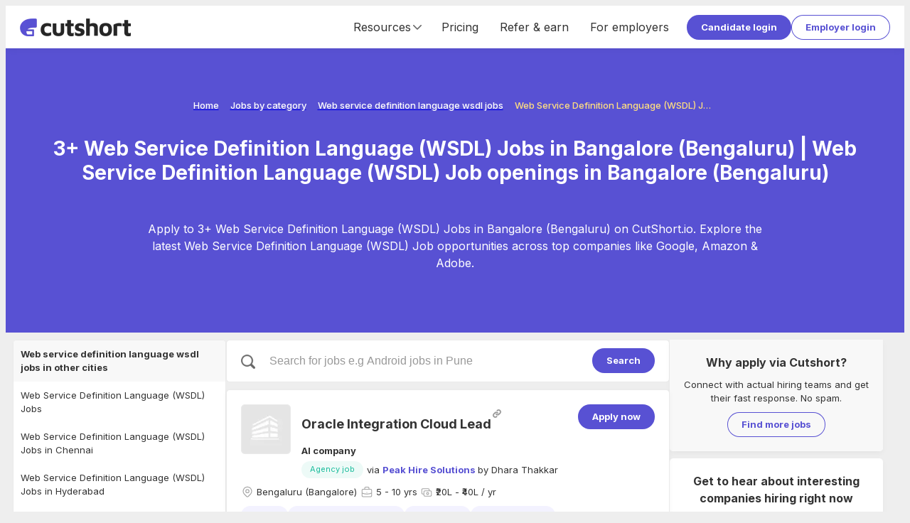

--- FILE ---
content_type: text/html; charset=utf-8
request_url: https://cutshort.io/jobs/web-service-definition-language-wsdl-jobs-in-bangalore-bengaluru
body_size: 23889
content:
<!DOCTYPE html><html lang="en"><head><link rel="icon" href="https://cdn.cutshort.io/public/images/new-icon.png" type="image/png"/><link rel="preload" as="image" imageSrcSet="/_next/image?url=https%3A%2F%2Fcdn.cutshort.io%2Fpublic%2Fimages%2Fnew_logo_full.png&amp;w=640&amp;q=75 640w, /_next/image?url=https%3A%2F%2Fcdn.cutshort.io%2Fpublic%2Fimages%2Fnew_logo_full.png&amp;w=750&amp;q=75 750w, /_next/image?url=https%3A%2F%2Fcdn.cutshort.io%2Fpublic%2Fimages%2Fnew_logo_full.png&amp;w=828&amp;q=75 828w, /_next/image?url=https%3A%2F%2Fcdn.cutshort.io%2Fpublic%2Fimages%2Fnew_logo_full.png&amp;w=1080&amp;q=75 1080w, /_next/image?url=https%3A%2F%2Fcdn.cutshort.io%2Fpublic%2Fimages%2Fnew_logo_full.png&amp;w=1200&amp;q=75 1200w, /_next/image?url=https%3A%2F%2Fcdn.cutshort.io%2Fpublic%2Fimages%2Fnew_logo_full.png&amp;w=1920&amp;q=75 1920w, /_next/image?url=https%3A%2F%2Fcdn.cutshort.io%2Fpublic%2Fimages%2Fnew_logo_full.png&amp;w=2048&amp;q=75 2048w, /_next/image?url=https%3A%2F%2Fcdn.cutshort.io%2Fpublic%2Fimages%2Fnew_logo_full.png&amp;w=3840&amp;q=75 3840w" imageSizes="100vw"/><title>3+ Web Service Definition Language (WSDL) Jobs in Bangalore (Bengaluru) | Web Service Definition Language (WSDL) Job openings in Bangalore (Bengaluru) | Cutshort</title><meta charSet="utf-8"/><meta http-equiv="X-UA-Compatible" content="IE=edge"/><meta name="viewport" id="viewport" content="width=device-width,initial-scale=1.0"/><meta itemProp="name" content="3+ Web Service Definition Language (WSDL) Jobs in Bangalore (Bengaluru) | Web Service Definition Language (WSDL) Job openings in Bangalore (Bengaluru) | Cutshort"/><meta property="og:title" content="3+ Web Service Definition Language (WSDL) Jobs in Bangalore (Bengaluru) | Web Service Definition Language (WSDL) Job openings in Bangalore (Bengaluru) | Cutshort"/><meta name="twitter:title" content="3+ Web Service Definition Language (WSDL) Jobs in Bangalore (Bengaluru) | Web Service Definition Language (WSDL) Job openings in Bangalore (Bengaluru) | Cutshort"/><meta itemProp="image" content="https://cdn.cutshort.io/public/images/og-new-logo-rect.jpg"/><meta property="og:image" content="https://cdn.cutshort.io/public/images/og-new-logo-rect.jpg"/><meta name="twitter:image" content="https://cdn.cutshort.io/public/images/og-new-logo-rect.jpg"/><meta property="og:url" content="https://cutshort.io/jobs/web-service-definition-language-wsdl-jobs-in-bangalore-bengaluru"/><meta property="og:site_name" content="3+ Web Service Definition Language (WSDL) Jobs in Bangalore (Bengaluru) | Web Service Definition Language (WSDL) Job openings in Bangalore (Bengaluru) | Cutshort"/><meta name="description" content="Apply to 3+ Web Service Definition Language (WSDL) Jobs in Bangalore (Bengaluru) on CutShort.io. Explore the latest Web Service Definition Language (WSDL) Job opportunities across top companies like Google, Amazon &amp; Adobe."/><meta itemProp="description" content="Apply to 3+ Web Service Definition Language (WSDL) Jobs in Bangalore (Bengaluru) on CutShort.io. Explore the latest Web Service Definition Language (WSDL) Job opportunities across top companies like Google, Amazon &amp; Adobe."/><meta property="og:description" content="Apply to 3+ Web Service Definition Language (WSDL) Jobs in Bangalore (Bengaluru) on CutShort.io. Explore the latest Web Service Definition Language (WSDL) Job opportunities across top companies like Google, Amazon &amp; Adobe."/><meta name="referrer" content="origin-when-cross-origin"/><meta name="twitter:card" content="summary"/><meta property="og:type" content="website"/><meta name="theme-color" content="#ccc"/><link rel="manifest" href="/manifest.json"/><script type="application/ld+json">{"@context":"https://schema.org","@type":"WebPage","name":"3+ Web Service Definition Language (WSDL) Jobs in Bangalore (Bengaluru) | Web Service Definition Language (WSDL) Job openings in Bangalore (Bengaluru) | Cutshort","url":"https://cutshort.io/jobs/web-service-definition-language-wsdl-jobs-in-bangalore-bengaluru","description":"Apply to 3+ Web Service Definition Language (WSDL) Jobs in Bangalore (Bengaluru) on CutShort.io. Explore the latest Web Service Definition Language (WSDL) Job opportunities across top companies like Google, Amazon & Adobe."}</script><script type="application/ld+json">{"@context":"https://schema.org","@type":"BreadcrumbList","itemListElement":[{"@type":"ListItem","position":1,"name":"Home","item":"https://cutshort.io/"},{"@type":"ListItem","position":2,"name":"Jobs by category","item":"https://cutshort.io/jobs"},{"@type":"ListItem","position":3,"name":"Web service definition language wsdl jobs","item":"https://cutshort.io/jobs/web-service-definition-language-wsdl-jobs"},{"@type":"ListItem","position":4,"name":"Web Service Definition Language (WSDL) Jobs in Bangalore (Bengaluru)"}]}</script><meta name="robots" content="index, follow"/><link rel="canonical" href="https://cutshort.io/jobs/web-service-definition-language-wsdl-jobs-in-bangalore-bengaluru"/><meta name="next-head-count" content="26"/><link rel="apple-touch-icon" href="/icon.png"/><link rel="apple-touch-icon" href="/logo-96x96.png"/><meta name="apple-mobile-web-app-status-bar" content="#5851D3"/><link rel="preload" href="https://cdnv2.cutshort.io/_next/static/media/e4af272ccee01ff0-s.p.woff2" as="font" type="font/woff2" crossorigin="anonymous" data-next-font="size-adjust"/><link rel="preload" href="https://cdnv2.cutshort.io/_next/static/css/017eae3e4c82b084.css" as="style"/><link rel="stylesheet" href="https://cdnv2.cutshort.io/_next/static/css/017eae3e4c82b084.css" data-n-g=""/><noscript data-n-css=""></noscript><script defer="" nomodule="" src="https://cdnv2.cutshort.io/_next/static/chunks/polyfills-c67a75d1b6f99dc8.js"></script><script src="https://cdnv2.cutshort.io/_next/static/chunks/webpack-6635cfd0d606db09.js" defer=""></script><script src="https://cdnv2.cutshort.io/_next/static/chunks/framework-debea9580d3b2095.js" defer=""></script><script src="https://cdnv2.cutshort.io/_next/static/chunks/main-74bd773780787942.js" defer=""></script><script src="https://cdnv2.cutshort.io/_next/static/chunks/pages/_app-4522aac518ecb7f9.js" defer=""></script><script src="https://cdnv2.cutshort.io/_next/static/chunks/5275-db37a716cf2b0d0f.js" defer=""></script><script src="https://cdnv2.cutshort.io/_next/static/chunks/5795-80279c3d0cac4e55.js" defer=""></script><script src="https://cdnv2.cutshort.io/_next/static/chunks/1132-2652848af76422c2.js" defer=""></script><script src="https://cdnv2.cutshort.io/_next/static/chunks/7034-608c7c631ebc8574.js" defer=""></script><script src="https://cdnv2.cutshort.io/_next/static/chunks/4975-86a709a16c231e30.js" defer=""></script><script src="https://cdnv2.cutshort.io/_next/static/chunks/5014-0af77af582a8d9e2.js" defer=""></script><script src="https://cdnv2.cutshort.io/_next/static/chunks/4186-53e806ff8048e7cb.js" defer=""></script><script src="https://cdnv2.cutshort.io/_next/static/chunks/2896-ff512bc1ebb161b3.js" defer=""></script><script src="https://cdnv2.cutshort.io/_next/static/chunks/pages/jobs/%5Bslug%5D-a363d2dc54687635.js" defer=""></script><script src="https://cdnv2.cutshort.io/_next/static/dw4T4ZonoOlAWFK5aVUYr/_buildManifest.js" defer=""></script><script src="https://cdnv2.cutshort.io/_next/static/dw4T4ZonoOlAWFK5aVUYr/_ssgManifest.js" defer=""></script><style data-styled="" data-styled-version="5.3.3">.iZCtBq{font-size:13px;}/*!sc*/
.iZCtvJ{font-size:18px;}/*!sc*/
.jjlZgR{font-size:var(--primary-font-size);}/*!sc*/
.iZCtwX{font-size:16px;}/*!sc*/
data-styled.g6[id="sc-b6704a4e-0"]{content:"iZCtBq,iZCtvJ,jjlZgR,iZCtwX,"}/*!sc*/
.foBLXx{!important;}/*!sc*/
.hUfTcC{color:var(--text-color);font-weight:bold;!important;}/*!sc*/
.fxGNKB{margin:0px 4px 0px 0px !important;}/*!sc*/
.dYreUz{font-weight:bold;margin:0px 0px 15px 0px !important;}/*!sc*/
.dywkQS{font-weight:bold;margin:0px 0px 10px 0px !important;}/*!sc*/
.bxIxLA{margin:0px 0px 10px 0px !important;}/*!sc*/
.crqGao{color:#fff;font-weight:bold;margin:0px 0px 20px 0px !important;}/*!sc*/
data-styled.g7[id="sc-b6704a4e-1"]{content:"foBLXx,hUfTcC,fxGNKB,dYreUz,dywkQS,bxIxLA,crqGao,"}/*!sc*/
.cCGhbz{color:var(--link-color);-webkit-text-decoration:none;text-decoration:none;font-weight:bold;cursor:pointer;}/*!sc*/
.cCGhbz:hover{-webkit-text-decoration:underline;text-decoration:underline;}/*!sc*/
data-styled.g8[id="sc-89b45c2f-0"]{content:"cCGhbz,"}/*!sc*/
.fERRrh{display:inline-block;}/*!sc*/
data-styled.g9[id="sc-89b45c2f-1"]{content:"elYchA,fERRrh,"}/*!sc*/
.hwKSIH{padding:8px 20px;color:#fff;cursor:pointer;border-radius:100px;position:relative;text-align:center;font:inherit;font-size:var(--primary-font-size);font-weight:bold;overflow:hidden;-webkit-text-decoration:none;text-decoration:none;outline:none;border:none;background:none;-webkit-appearance:none;-moz-appearance:none;appearance:none;-webkit-tap-highlight-color:transparent;background:var(--primary-element-background);!important;display:inline-block;vertical-align:top;}/*!sc*/
.hwKSIH:after{content:'';left:0;top:0;width:100%;height:100%;position:absolute;pointer-events:none;background:#fff;opacity:0;}/*!sc*/
.hwKSIH:hover:after{opacity:0.15;}/*!sc*/
.hVgPSD{padding:8px 20px;color:#fff;cursor:pointer;border-radius:100px;position:relative;text-align:center;font:inherit;font-size:var(--primary-font-size);font-weight:bold;overflow:hidden;-webkit-text-decoration:none;text-decoration:none;outline:none;border:none;background:none;-webkit-appearance:none;-moz-appearance:none;appearance:none;-webkit-tap-highlight-color:transparent;color:var(--secondary-element-color);box-shadow:0 0 0 1px var(--secondary-element-color) inset;!important;display:inline-block;vertical-align:top;}/*!sc*/
.hVgPSD:after{content:'';left:0;top:0;width:100%;height:100%;position:absolute;pointer-events:none;background:#fff;opacity:0;}/*!sc*/
.hVgPSD:after{background-color:rgba(0,0,0,0.2);}/*!sc*/
.hVgPSD:hover:after{opacity:0.15;}/*!sc*/
data-styled.g10[id="sc-8c2323fe-0"]{content:"hwKSIH,hVgPSD,"}/*!sc*/
.guGTdE{font-size:13px;line-height:20px;font-weight:500;color:var(--accent-base);}/*!sc*/
.gHNenN{font-size:13px;line-height:20px;font-weight:500;color:var(--white);}/*!sc*/
.iFtsRZ{font-size:28px;line-height:normal;text-align:center;font-weight:700;color:var(--white);}/*!sc*/
.clhXMu{font-size:16px;line-height:24px;text-align:center;font-weight:400;color:var(--white);}/*!sc*/
data-styled.g14[id="sc-5f227b52-0"]{content:"guGTdE,gHNenN,iFtsRZ,clhXMu,"}/*!sc*/
@footnote{display:none;}/*!sc*/
@page{margin:0cm;}/*!sc*/
#nprogress{pointer-events:none;}/*!sc*/
#nprogress .bar{background:#5851D3;position:fixed;z-index:1031;top:0;left:0;width:100%;height:2px;}/*!sc*/
#nprogress .peg{display:block;position:absolute;right:0;width:100px;height:100%;box-shadow:0 0 10px #5851D3,0 0 5px #5851D3;opacity:1;-webkit-transform:rotate(3deg) translate(0,-4px);-ms-transform:rotate(3deg) translate(0,-4px);transform:rotate(3deg) translate(0,-4px);}/*!sc*/
#nprogress .spinner{display:none;}/*!sc*/
#nprogress .spinner-icon{display:none;}/*!sc*/
.nprogress-custom-parent{overflow:hidden;position:relative;}/*!sc*/
.nprogress-custom-parent #nprogress .bar{position:absolute;}/*!sc*/
:root{--brand-color:#5851D3;--brand-dark-color:#4f49be;--brand-accent-color:#FFDE80;--brand-light-background:#f5f7ff;--body-background:#eeeeee;--text-color:#333;--line-height:1.5;--title-font-size:18px;--sub-title-font-size:16px;--primary-font-size:13px;--secondary-font-size:11px;--font-family:'Inter',sans-serif;--success-color:#79b22b;--success-light-background:#f2f8ea;--error-color:#cc3f0c;--error-light-background:#faece7;--warning-color:#f3c316;--warning-light-background:#fdf5d8;--primary-element-background:#5851D3;--secondary-element-color:#5851D3;--link-color:#5851D3;--subtle-text-color:#999;--subtle-border-color:#eaeaea;--dark-border-color:#ccc;--disabled-text-color:#ccc;--disabled-background:#f5f5f5;--highlight-color:#fef5ec;--special-section-dark-background:#f8f8f8;--special-section-background:#fafafa;--hover-background:#f5f5f5;--hover-light-background:#f8f8f8;--pill-background:#f3f2ff;--ka-pill-background:#edf6fc;--unauth-content-width:1300px;--white-background:#ffffff;}/*!sc*/
*:where(:not(.prose *):not(iframe,canvas,img,svg,video):not(svg *,symbol *)){all:unset;display:revert;}/*!sc*/
*,*::before,*::after{box-sizing:border-box;}/*!sc*/
a,button{cursor:revert;}/*!sc*/
img{max-width:100%;}/*!sc*/
table{border-collapse:collapse;}/*!sc*/
textarea{white-space:revert;}/*!sc*/
meter{-webkit-appearance:revert;-webkit-appearance:revert;-moz-appearance:revert;appearance:revert;}/*!sc*/
::-webkit-input-placeholder{color:unset;}/*!sc*/
::-moz-placeholder{color:unset;}/*!sc*/
:-ms-input-placeholder{color:unset;}/*!sc*/
::placeholder{color:unset;}/*!sc*/
:where([hidden]){display:none;}/*!sc*/
:where([contenteditable]){-moz-user-modify:read-write;-webkit-user-modify:read-write;overflow-wrap:break-word;-webkit-line-break:after-white-space;}/*!sc*/
:where([draggable="true"]){-webkit-user-drag:element;}/*!sc*/
body{line-height:var(--line-height);color:var(--text-color);font-size:var(--primary-font-size);background-color:var(--body-background);}/*!sc*/
iframe{display:block;border:none;outline:none;}/*!sc*/
input,textarea{line-height:var(--line-height);color:var(--text-color);font-size:var(--primary-font-size);}/*!sc*/
input:focus,textarea:focus{outline:none;}/*!sc*/
input[placeholder]{text-overflow:ellipsis;}/*!sc*/
::-webkit-input-placeholder{line-height:var(--line-height);font-size:inherit;overflow:hidden;opacity:.5;}/*!sc*/
::-moz-placeholder{line-height:var(--line-height);font-size:inherit;overflow:hidden;opacity:.5;}/*!sc*/
:-ms-input-placeholder{line-height:var(--line-height);font-size:inherit;overflow:hidden;opacity:.5;}/*!sc*/
::placeholder{line-height:var(--line-height);font-size:inherit;overflow:hidden;opacity:.5;}/*!sc*/
@media screen and (min-width:768px){*::-webkit-scrollbar{width:14px;height:14px;}*::-webkit-scrollbar-track{background-color:rgba(0,0,0,.03);}*::-webkit-scrollbar-thumb{background-color:#c2c2c2;border-radius:8px;border:3px solid transparent;background-clip:padding-box;}*::-webkit-scrollbar-button{background-color:#7c2929;display:none;}*::-webkit-scrollbar-corner{background-color:rgba(0,0,0,0);}}/*!sc*/
html,body{height:100%;}/*!sc*/
.prevent-pull-to-refresh{overflow:hidden;}/*!sc*/
#__next{overflow:auto;height:100%;display:-webkit-box;display:-webkit-flex;display:-ms-flexbox;display:flex;-webkit-flex-direction:column;-ms-flex-direction:column;flex-direction:column;}/*!sc*/
#lite-main-root{height:100%;}/*!sc*/
input,textarea,select,div,iframe,a{outline:none;}/*!sc*/
body:not(.using-mouse) *:focus{box-shadow:0 0 0 3px rgba(52,152,219,.2);outline:none;}/*!sc*/
.styledLink{color:var(--link-color);-webkit-text-decoration:none;text-decoration:none;font-weight:bold;cursor:pointer;}/*!sc*/
.styledLink:hover{-webkit-text-decoration:underline;text-decoration:underline;}/*!sc*/
.prose p{margin:0;}/*!sc*/
.image-rounded-3{border-radius:3px;}/*!sc*/
.grecaptcha-badge{display:none;}/*!sc*/
@media print{html,body,#__next{height:100%;overflow:visible;}a[href]:after{content:none !important;}img[src]:after{content:none !important;}body{zoom:80%;padding:1cm;background:#fff;-webkit-scrollbar-color:rgba(0,0,0,0) rgba(0,0,0,0);-moz-scrollbar-color:rgba(0,0,0,0) rgba(0,0,0,0);-ms-scrollbar-color:rgba(0,0,0,0) rgba(0,0,0,0);scrollbar-color:rgba(0,0,0,0) rgba(0,0,0,0);}*::-webkit-scrollbar{display:none;}.show_in_print{display:block;}.hide_in_print{display:none;}.content_container_wrapper{padding:0;}.box_shadow,.box_shadow_hard{box-shadow:none;border:1px solid #eee;}}/*!sc*/
:root{--accent-light :#fef5ec;--accent-base :#ffde80;--brand-lightest :#f5f7ff;--brand-lightest-hover :#ebefff;--brand-light :#736dda;--brand-base :#5851d3;--brand-dark :#4a44b1;--grey-1 :#fafafa;--grey-2 :#f5f5f5;--grey-3 :#eaeaea;--grey-4 :#e0e0e0;--grey-5 :#d8d8d8;--grey-6 :#cccccc;--grey-7 :#999999;--grey-8 :#666666;--grey-9 :#333333;--grey-10 :#222222;--success-light :#f2f8ea;--success-base :#79b22b;--warning-light :#fdf5d8;--warning-base :#f3c316;--warning-dark :#f6ad28;--danger-light :#faece7;--danger-base :#cc3f0c;--info-light :#d8e7fd;--info-base :#084298;--blue-lightest :#edf6fc;--white :#ffffff;--black :#000000;--teal-base :#1abc9c;--shadow-xs :0px 3px 9px -1px rgba(0,0,0,0.05);--shadow-sm :0px 2px 20px -2px rgba(0,0,0,0.08);--shadow-base :0px 3px 25px -3px rgba(0,0,0,0.13);--shadow-lg :0px 3px 20px rgba(0,0,0,0.1);--shadow-xl :0px 10px 25px 15px rgba(0,0,0,0.11);--hover-background :#f5f5f5;--hover-light-background :#f8f8f8;--text-base :13px;--line-height-base :1.5;}/*!sc*/
*:where(:not(.prose *):not(iframe,canvas,img,svg,video):not(svg *,symbol *)){all:unset;display:revert;}/*!sc*/
*,*::before,*::after{box-sizing:border-box;}/*!sc*/
a,button{cursor:revert;}/*!sc*/
img{max-width:100%;}/*!sc*/
table{border-collapse:collapse;}/*!sc*/
textarea{white-space:revert;}/*!sc*/
meter{-webkit-appearance:revert;-webkit-appearance:revert;-moz-appearance:revert;appearance:revert;}/*!sc*/
::-webkit-input-placeholder{color:unset;}/*!sc*/
::-moz-placeholder{color:unset;}/*!sc*/
:-ms-input-placeholder{color:unset;}/*!sc*/
::placeholder{color:unset;}/*!sc*/
:where([hidden]){display:none;}/*!sc*/
:where([contenteditable]){-moz-user-modify:read-write;-webkit-user-modify:read-write;overflow-wrap:break-word;-webkit-line-break:after-white-space;}/*!sc*/
:where([draggable="true"]){-webkit-user-drag:element;}/*!sc*/
body{line-height:var(--line-height-base);color:var(--text-color);font-size:var(--text-base);background-color:var(--body-background);}/*!sc*/
iframe{display:block;border:none;outline:none;}/*!sc*/
input,textarea{line-height:var(--line-height-base);color:var(--text-color);font-size:var(--text-base);}/*!sc*/
input:focus,textarea:focus{outline:none;}/*!sc*/
input[placeholder]{text-overflow:ellipsis;}/*!sc*/
::-webkit-input-placeholder{line-height:var(--line-height-base);font-size:inherit;overflow:hidden;opacity:.5;}/*!sc*/
::-moz-placeholder{line-height:var(--line-height-base);font-size:inherit;overflow:hidden;opacity:.5;}/*!sc*/
:-ms-input-placeholder{line-height:var(--line-height-base);font-size:inherit;overflow:hidden;opacity:.5;}/*!sc*/
::placeholder{line-height:var(--line-height-base);font-size:inherit;overflow:hidden;opacity:.5;}/*!sc*/
@media screen and (min-width:768px){*::-webkit-scrollbar{width:14px;height:14px;}*::-webkit-scrollbar-track{background-color:rgba(0,0,0,.03);}*::-webkit-scrollbar-thumb{background-color:#c2c2c2;border-radius:8px;border:3px solid transparent;background-clip:padding-box;}*::-webkit-scrollbar-button{background-color:#7c2929;display:none;}*::-webkit-scrollbar-corner{background-color:rgba(0,0,0,0);}}/*!sc*/
data-styled.g15[id="sc-global-eaFTRA1"]{content:"sc-global-eaFTRA1,"}/*!sc*/
.jxKBUc{border-bottom:1px solid #f0f0f0;border-right:1px solid #f0f0f0;}/*!sc*/
data-styled.g17[id="sc-3b9ce420-0"]{content:"jxKBUc,"}/*!sc*/
.kZodom{margin:0px 0px 20px 0px !important;opacity:0.1;}/*!sc*/
data-styled.g18[id="sc-3b9ce420-1"]{content:"kZodom,"}/*!sc*/
.nANWp{margin-bottom:10px;}/*!sc*/
.nANWp a{color:#fff;font-weight:normal;}/*!sc*/
data-styled.g19[id="sc-ab5b712c-0"]{content:"nANWp,"}/*!sc*/
.iVdvkT{-webkit-flex:1 1 auto;-ms-flex:1 1 auto;flex:1 1 auto;min-width:0;min-height:0;-webkit-flex-basis:33.33%;-ms-flex-preferred-size:33.33%;flex-basis:33.33%;padding-bottom:30px;}/*!sc*/
@media screen and (max-width:1100px){.iVdvkT{-webkit-flex-basis:50%;-ms-flex-preferred-size:50%;flex-basis:50%;}}/*!sc*/
@media screen and (max-width:700px){.iVdvkT{display:block;}}/*!sc*/
data-styled.g20[id="sc-ab5b712c-1"]{content:"iVdvkT,"}/*!sc*/
.gfOGPY{height:18px;width:18px;display:-webkit-box;display:-webkit-flex;display:-ms-flexbox;display:flex;-webkit-align-items:center;-webkit-box-align:center;-ms-flex-align:center;align-items:center;-webkit-box-pack:center;-webkit-justify-content:center;-ms-flex-pack:center;justify-content:center;display:-webkit-inline-box;display:-webkit-inline-flex;display:-ms-inline-flexbox;display:inline-flex;color:#666;}/*!sc*/
.gfOGPY svg{height:100%;width:100%;}/*!sc*/
.gfOGPY > svg:not([stroke-width]){stroke-width:2;}/*!sc*/
.bBxOlT{height:18px;width:18px;display:-webkit-box;display:-webkit-flex;display:-ms-flexbox;display:flex;-webkit-align-items:center;-webkit-box-align:center;-ms-flex-align:center;align-items:center;-webkit-box-pack:center;-webkit-justify-content:center;-ms-flex-pack:center;justify-content:center;display:-webkit-inline-box;display:-webkit-inline-flex;display:-ms-inline-flexbox;display:inline-flex;color:#666;}/*!sc*/
.bBxOlT svg{height:100%;width:100%;}/*!sc*/
.bBxOlT > svg{stroke-width:1.5;}/*!sc*/
data-styled.g21[id="sc-8dacb9de-0"]{content:"gfOGPY,bBxOlT,"}/*!sc*/
.ecqrWm{background:#222;color:#fff;position:relative;}/*!sc*/
data-styled.g22[id="sc-e317c4cc-0"]{content:"ecqrWm,"}/*!sc*/
.bsonkh{width:var(--unauth-content-width);margin:0 auto;max-width:100%;padding:40px 20px;}/*!sc*/
data-styled.g23[id="sc-e317c4cc-1"]{content:"bsonkh,"}/*!sc*/
.kywpEg{display:-webkit-box;display:-webkit-flex;display:-ms-flexbox;display:flex;-webkit-flex-wrap:wrap;-ms-flex-wrap:wrap;flex-wrap:wrap;}/*!sc*/
@media screen and (max-width:700px){.kywpEg{display:block;}}/*!sc*/
data-styled.g24[id="sc-e317c4cc-2"]{content:"kywpEg,"}/*!sc*/
.jEFllD{display:-webkit-box;display:-webkit-flex;display:-ms-flexbox;display:flex;-webkit-flex-wrap:wrap;-ms-flex-wrap:wrap;flex-wrap:wrap;}/*!sc*/
data-styled.g25[id="sc-e317c4cc-3"]{content:"jEFllD,"}/*!sc*/
.SsYtY{display:inline-block;vertical-align:top;margin:0 10px 5px 0;}/*!sc*/
.SsYtY a{color:#fff;font-weight:normal;}/*!sc*/
data-styled.g26[id="sc-e317c4cc-4"]{content:"SsYtY,"}/*!sc*/
.kWalAC{display:-webkit-box;display:-webkit-flex;display:-ms-flexbox;display:flex;margin-top:5px;-webkit-flex-shrink:0;-ms-flex-negative:0;flex-shrink:0;}/*!sc*/
.kWalAC a{display:inline-block;margin-right:10px;}/*!sc*/
data-styled.g27[id="sc-e317c4cc-5"]{content:"kWalAC,"}/*!sc*/
.ftguHO{display:-webkit-box;display:-webkit-flex;display:-ms-flexbox;display:flex;-webkit-align-items:center;-webkit-box-align:center;-ms-flex-align:center;align-items:center;-webkit-box-pack:justify;-webkit-justify-content:space-between;-ms-flex-pack:justify;justify-content:space-between;}/*!sc*/
@media (max-width:854px){.ftguHO{display:block;}}/*!sc*/
data-styled.g28[id="sc-e317c4cc-6"]{content:"ftguHO,"}/*!sc*/
.cFKRwY{position:relative;height:15px;width:100%;}/*!sc*/
.imcDkh{position:relative;height:10px;width:100%;}/*!sc*/
data-styled.g30[id="sc-b0aed51f-0"]{content:"cFKRwY,imcDkh,"}/*!sc*/
.ciLipX{background:#fff;padding:20px;border-radius:5px;box-shadow:0 3px 9px -1px rgba(0,0,0,0.05);!important;}/*!sc*/
@media (max-width:576px){.ciLipX{padding:15px;}}/*!sc*/
data-styled.g40[id="sc-8f06d440-0"]{content:"ciLipX,"}/*!sc*/
.kicxqV{display:-webkit-box;display:-webkit-flex;display:-ms-flexbox;display:flex;-webkit-align-items:center;-webkit-box-align:center;-ms-flex-align:center;align-items:center;-webkit-align-self:stretch;-ms-flex-item-align:stretch;align-self:stretch;font-size:16px;}/*!sc*/
@media (max-width:854px){.kicxqV{display:none;}}/*!sc*/
.kicxqV a{display:-webkit-box;display:-webkit-flex;display:-ms-flexbox;display:flex;-webkit-align-items:center;-webkit-box-align:center;-ms-flex-align:center;align-items:center;-webkit-text-decoration:none;text-decoration:none;color:var(--text-color);padding:0 15px;font-weight:inherit;-webkit-align-self:stretch;-ms-flex-item-align:stretch;align-self:stretch;}/*!sc*/
.kicxqV a:hover{-webkit-text-decoration:none;text-decoration:none;background:var(--hover-background);}/*!sc*/
data-styled.g45[id="sc-18906972-0"]{content:"kicxqV,"}/*!sc*/
.hsxmxS{-webkit-align-self:stretch;-ms-flex-item-align:stretch;align-self:stretch;display:-webkit-box;display:-webkit-flex;display:-ms-flexbox;display:flex;-webkit-align-items:center;-webkit-box-align:center;-ms-flex-align:center;align-items:center;-webkit-box-pack:center;-webkit-justify-content:center;-ms-flex-pack:center;justify-content:center;padding:0 10px;cursor:pointer;}/*!sc*/
.hsxmxS:hover{-webkit-text-decoration:none;text-decoration:none;background:var(--hover-background);}/*!sc*/
data-styled.g46[id="sc-18906972-1"]{content:"hsxmxS,"}/*!sc*/
.hFuDcf{display:-webkit-box;display:-webkit-flex;display:-ms-flexbox;display:flex;-webkit-align-items:center;-webkit-box-align:center;-ms-flex-align:center;align-items:center;-webkit-box-pack:center;-webkit-justify-content:center;-ms-flex-pack:center;justify-content:center;gap:10px;-webkit-align-self:stretch;-ms-flex-item-align:stretch;align-self:stretch;}/*!sc*/
data-styled.g47[id="sc-18906972-2"]{content:"hFuDcf,"}/*!sc*/
.eEUcmJ{cursor:pointer;position:relative;height:30px;width:20px;display:none;margin:0 10px;-webkit-transform:scale(1,1);-webkit-transform:scale(1,1);-ms-transform:scale(1,1);transform:scale(1,1);}/*!sc*/
@media (max-width:854px){.eEUcmJ{display:block;}}/*!sc*/
data-styled.g50[id="sc-28583289-0"]{content:"eEUcmJ,"}/*!sc*/
.jbUZwi{position:absolute;height:100%;width:100%;top:0;left:0;}/*!sc*/
data-styled.g51[id="sc-28583289-1"]{content:"jbUZwi,"}/*!sc*/
.hrhNPV{top:6px;width:20px;height:3px;border-radius:5px;left:0px;background:#5851d3;position:absolute;}/*!sc*/
data-styled.g52[id="sc-28583289-2"]{content:"hrhNPV,"}/*!sc*/
.iMTDkt{top:50%;margin-top:-1px;width:20px;height:3px;border-radius:5px;left:0px;background:#5851d3;position:absolute;}/*!sc*/
data-styled.g53[id="sc-28583289-3"]{content:"iMTDkt,"}/*!sc*/
.dgWWas{bottom:5px;width:20px;height:3px;border-radius:5px;left:0px;background:#5851d3;position:absolute;}/*!sc*/
data-styled.g54[id="sc-28583289-4"]{content:"dgWWas,"}/*!sc*/
.hvtzKy{position:fixed;z-index:20;top:0;left:0;width:0;height:100%;}/*!sc*/
data-styled.g55[id="sc-d80d5c0e-0"]{content:"hvtzKy,"}/*!sc*/
.cDNUVf{position:fixed;left:-100%;top:0;width:100vw;height:100%;background:rgba(0,0,0,0.5);z-index:1;opacity:0;-webkit-transition:opacity 0.4s cubic-bezier(0.395,0.235,0.025,0.99);transition:opacity 0.4s cubic-bezier(0.395,0.235,0.025,0.99);}/*!sc*/
data-styled.g56[id="sc-d80d5c0e-1"]{content:"cDNUVf,"}/*!sc*/
.fTdlxV{width:250px;height:100%;z-index:2;position:relative;display:-webkit-box;display:-webkit-flex;display:-ms-flexbox;display:flex;-webkit-flex-direction:column;-ms-flex-direction:column;flex-direction:column;background-color:var(--brand-color);-webkit-transform:translate3d(-260px,0,0);-ms-transform:translate3d(-260px,0,0);transform:translate3d(-260px,0,0);-webkit-transition:-webkit-transform 0.4s cubic-bezier(0.395,0.235,0.025,0.99);-webkit-transition:transform 0.4s cubic-bezier(0.395,0.235,0.025,0.99);transition:transform 0.4s cubic-bezier(0.395,0.235,0.025,0.99);}/*!sc*/
data-styled.g57[id="sc-d80d5c0e-2"]{content:"fTdlxV,"}/*!sc*/
.ebxa-dt{padding:10px;color:#fff;display:block;cursor:pointer;position:relative;-webkit-text-decoration:none;text-decoration:none;font-size:var(--primary-font-size);font-weight:400;display:-webkit-box;display:-webkit-flex;display:-ms-flexbox;display:flex;-webkit-align-items:center;-webkit-box-align:center;-ms-flex-align:center;align-items:center;gap:10px;overflow:hidden;text-overflow:ellipsis;white-space:nowrap;}/*!sc*/
.ebxa-dt:hover{-webkit-text-decoration:none;text-decoration:none;}/*!sc*/
data-styled.g58[id="sc-d80d5c0e-3"]{content:"ebxa-dt,"}/*!sc*/
.Nuapl{background:#fff;box-shadow:0 3px 9px -1px rgba(0,0,0,0.05);position:-webkit-sticky;position:sticky;top:0;z-index:15;}/*!sc*/
data-styled.g59[id="sc-bba18df7-0"]{content:"Nuapl,"}/*!sc*/
.eFShgB{display:-webkit-box;display:-webkit-flex;display:-ms-flexbox;display:flex;-webkit-align-items:center;-webkit-box-align:center;-ms-flex-align:center;align-items:center;height:60px;padding:0 20px;width:var(--unauth-content-width);margin:0 auto;max-width:100%;}/*!sc*/
@media screen and (max-width:854px){.eFShgB{padding:0 10px 0 0px;}.eFShgB button{padding:5px 15px;}}/*!sc*/
data-styled.g60[id="sc-bba18df7-1"]{content:"eFShgB,"}/*!sc*/
.iUiaIs{-webkit-flex-shrink:0;-ms-flex-negative:0;flex-shrink:0;position:relative;width:156px;height:25px;margin-right:auto;}/*!sc*/
@media (max-width:854px){.iUiaIs{width:120px;height:30px;}}/*!sc*/
@media (max-width:576px){.iUiaIs{width:30px;}}/*!sc*/
data-styled.g61[id="sc-bba18df7-2"]{content:"iUiaIs,"}/*!sc*/
.kMasXM{display:-webkit-box;display:-webkit-flex;display:-ms-flexbox;display:flex;-webkit-align-items:center;-webkit-box-align:center;-ms-flex-align:center;align-items:center;gap:10px;margin-left:10px;}/*!sc*/
data-styled.g62[id="sc-bba18df7-3"]{content:"kMasXM,"}/*!sc*/
.fKMfOc{display:-webkit-box;display:-webkit-flex;display:-ms-flexbox;display:flex;-webkit-flex-direction:column;-ms-flex-direction:column;flex-direction:column;height:100%;}/*!sc*/
data-styled.g72[id="sc-75e92f35-0"]{content:"fKMfOc,"}/*!sc*/
.jlVsey{-webkit-flex:1 1 auto;-ms-flex:1 1 auto;flex:1 1 auto;overflow-y:auto;}/*!sc*/
data-styled.g73[id="sc-75e92f35-1"]{content:"jlVsey,"}/*!sc*/
.gVHllm{background:transparent;font-weight:400;font-family:inherit;font-size:inherit;display:-webkit-inline-box;display:-webkit-inline-flex;display:-ms-inline-flexbox;display:inline-flex;-webkit-align-items:center;-webkit-box-align:center;-ms-flex-align:center;align-items:center;-webkit-box-pack:center;-webkit-justify-content:center;-ms-flex-pack:center;justify-content:center;position:relative;-webkit-tap-highlight-color:transparent;outline:0;border:0;cursor:pointer;-webkit-user-select:none;-moz-user-select:none;-ms-user-select:none;user-select:none;vertical-align:middle;-webkit-appearance:none;-moz-appearance:none;appearance:none;-webkit-text-decoration:none;text-decoration:none;text-transform:none;padding:0;cursor:auto;padding:4px 12px;border-radius:100px;background:#f3f2ff;display:-webkit-inline-box;display:-webkit-inline-flex;display:-ms-inline-flexbox;display:inline-flex;-webkit-align-items:center;-webkit-box-align:center;-ms-flex-align:center;align-items:center;vertical-align:top;gap:4px;}/*!sc*/
data-styled.g226[id="sc-60b7a349-0"]{content:"gVHllm,"}/*!sc*/
.lojznf{display:-webkit-inline-box;display:-webkit-inline-flex;display:-ms-inline-flexbox;display:inline-flex;-webkit-align-items:center;-webkit-box-align:center;-ms-flex-align:center;align-items:center;-webkit-flex:1 1 auto;-ms-flex:1 1 auto;flex:1 1 auto;min-width:0;min-height:0;gap:5px;}/*!sc*/
data-styled.g227[id="sc-60b7a349-1"]{content:"lojznf,"}/*!sc*/
.bqkxdp{padding:10px;border-radius:5px;width:100%;border:1px solid var(--subtle-border-color);line-height:1;}/*!sc*/
data-styled.g265[id="sc-6cb91651-0"]{content:"bqkxdp,"}/*!sc*/
.cFInLX{border:none;padding :10px;}/*!sc*/
data-styled.g266[id="sc-6cb91651-1"]{content:"cFInLX,"}/*!sc*/
.kGcDss{width:100%;border:none;border-radius:5px;background:#fff;}/*!sc*/
data-styled.g294[id="sc-1dbf5622-0"]{content:"kGcDss,"}/*!sc*/
.cVigrS{border-radius:5px;width:100%;min-width:0px;cursor:pointer;padding:10px;}/*!sc*/
.cVigrS:hover{background:var(--hover-background);}/*!sc*/
data-styled.g295[id="sc-1dbf5622-1"]{content:"cVigrS,"}/*!sc*/
.etwsmy{display:-webkit-box;display:-webkit-flex;display:-ms-flexbox;display:flex;-webkit-align-items:center;-webkit-box-align:center;-ms-flex-align:center;align-items:center;-webkit-box-pack:justify;-webkit-justify-content:space-between;-ms-flex-pack:justify;justify-content:space-between;}/*!sc*/
data-styled.g296[id="sc-1dbf5622-2"]{content:"etwsmy,"}/*!sc*/
.jexbKC{width:18px;height:18px;-webkit-flex-shrink:0;-ms-flex-negative:0;flex-shrink:0;cursor:pointer;margin:auto 0;-webkit-transform:0;-ms-transform:0;transform:0;}/*!sc*/
data-styled.g297[id="sc-1dbf5622-3"]{content:"jexbKC,"}/*!sc*/
.jqfryu{max-height:300px;overflow:hidden;-webkit-transition:max-height 0.3s ease;transition:max-height 0.3s ease;text-align:left;padding-top:0px !important;}/*!sc*/
.dKyIEp{max-height:0px;overflow:hidden;-webkit-transition:max-height 0.3s ease;transition:max-height 0.3s ease;text-align:left;padding-top:0px !important;}/*!sc*/
data-styled.g298[id="sc-1dbf5622-4"]{content:"jqfryu,dKyIEp,"}/*!sc*/
.A-dsTn{margin:0px;margin-top:0px;}/*!sc*/
data-styled.g299[id="sc-1dbf5622-5"]{content:"A-dsTn,"}/*!sc*/
.yVgpv{padding:3px 12px 5px;font-size:11px;background:rgba(26,188,156,0.08);color:rgba(26,188,156,1);border-radius:100px;line-height:1.5;position:relative;display:inline-block;}/*!sc*/
data-styled.g494[id="sc-75782f6c-0"]{content:"yVgpv,"}/*!sc*/
.jtrCKl{margin:0px 5px 0px 0px !important;}/*!sc*/
data-styled.g495[id="sc-75782f6c-1"]{content:"jtrCKl,"}/*!sc*/
.dREZtL{display:-webkit-box;display:-webkit-flex;display:-ms-flexbox;display:flex;-webkit-align-items:center;-webkit-box-align:center;-ms-flex-align:center;align-items:center;!important;}/*!sc*/
data-styled.g503[id="sc-c5017205-0"]{content:"dREZtL,"}/*!sc*/
.ijntYc{-webkit-flex-shrink:0;-ms-flex-negative:0;flex-shrink:0;margin-right:10px;opacity:0.6;width:18px;height:18px;}/*!sc*/
data-styled.g504[id="sc-c5017205-1"]{content:"ijntYc,"}/*!sc*/
.jEsvIv{padding:0;overflow:hidden;border:1px solid var(--subtle-border-color);border-radius:5px;text-align:left;max-width:1200px;width:100%;margin:0 auto;position:relative;}/*!sc*/
data-styled.g506[id="sc-61a153a7-0"]{content:"jEsvIv,"}/*!sc*/
.eKnbrR{display:-webkit-box;display:-webkit-flex;display:-ms-flexbox;display:flex;-webkit-flex-direction:column;-ms-flex-direction:column;flex-direction:column;padding:20px;}/*!sc*/
@media screen and (max-width:700px){.eKnbrR{display:block;}}/*!sc*/
@media (max-width:576px){.eKnbrR{padding:12px;}}/*!sc*/
data-styled.g507[id="sc-61a153a7-1"]{content:"eKnbrR,"}/*!sc*/
.lobLff{display:-webkit-box;display:-webkit-flex;display:-ms-flexbox;display:flex;}/*!sc*/
data-styled.g508[id="sc-61a153a7-2"]{content:"lobLff,"}/*!sc*/
.frWmnW{-webkit-flex:1 1 auto;-ms-flex:1 1 auto;flex:1 1 auto;min-width:0;min-height:0;}/*!sc*/
data-styled.g509[id="sc-61a153a7-3"]{content:"frWmnW,"}/*!sc*/
.igYZbD{display:-webkit-box;display:-webkit-flex;display:-ms-flexbox;display:flex;gap:10px;-webkit-align-items:center;-webkit-box-align:center;-ms-flex-align:center;align-items:center;-webkit-box-pack:end;-webkit-justify-content:flex-end;-ms-flex-pack:end;justify-content:flex-end;-webkit-flex-shrink:0;-ms-flex-negative:0;flex-shrink:0;margin-bottom:20px;}/*!sc*/
data-styled.g511[id="sc-61a153a7-5"]{content:"igYZbD,"}/*!sc*/
.iYXKrp{display:-webkit-box;display:-webkit-flex;display:-ms-flexbox;display:flex;-webkit-flex-direction:column;-ms-flex-direction:column;flex-direction:column;-webkit-align-items:flex-end;-webkit-box-align:flex-end;-ms-flex-align:flex-end;align-items:flex-end;-webkit-flex-shrink:0;-ms-flex-negative:0;flex-shrink:0;}/*!sc*/
data-styled.g512[id="sc-61a153a7-6"]{content:"iYXKrp,"}/*!sc*/
.aGAxA{background:transparent;font-weight:400;font-family:inherit;font-size:inherit;display:-webkit-inline-box;display:-webkit-inline-flex;display:-ms-inline-flexbox;display:inline-flex;-webkit-align-items:center;-webkit-box-align:center;-ms-flex-align:center;align-items:center;-webkit-box-pack:center;-webkit-justify-content:center;-ms-flex-pack:center;justify-content:center;position:relative;-webkit-tap-highlight-color:transparent;outline:0;border:0;cursor:pointer;-webkit-user-select:none;-moz-user-select:none;-ms-user-select:none;user-select:none;vertical-align:middle;-webkit-appearance:none;-moz-appearance:none;appearance:none;-webkit-text-decoration:none;text-decoration:none;text-transform:none;padding:0;width:16px;height:16px;margin:5px 5px 0 0;}/*!sc*/
data-styled.g515[id="sc-61a153a7-9"]{content:"aGAxA,"}/*!sc*/
.jyVsWk{display:-webkit-box;display:-webkit-flex;display:-ms-flexbox;display:flex;}/*!sc*/
data-styled.g516[id="sc-61a153a7-10"]{content:"jyVsWk,"}/*!sc*/
.ccjsIZ{-webkit-flex-shrink:0;-ms-flex-negative:0;flex-shrink:0;margin-right:15px;}/*!sc*/
@media screen and (max-width:700px){.ccjsIZ{margin-right:10px;}}/*!sc*/
.ccjsIZ img{border-radius:5px;border:1px solid #eaeaea !important;}/*!sc*/
data-styled.g517[id="sc-61a153a7-11"]{content:"ccjsIZ,"}/*!sc*/
.OqDYD{-webkit-flex:1 1 auto;-ms-flex:1 1 auto;flex:1 1 auto;min-width:0;min-height:0;-webkit-flex-wrap:wrap;-ms-flex-wrap:wrap;flex-wrap:wrap;}/*!sc*/
data-styled.g518[id="sc-61a153a7-12"]{content:"OqDYD,"}/*!sc*/
.izKZNn{display:-webkit-box;display:-webkit-flex;display:-ms-flexbox;display:flex;gap:5px;}/*!sc*/
data-styled.g519[id="sc-61a153a7-13"]{content:"izKZNn,"}/*!sc*/
.dIKnux{color:var(--text-color);}/*!sc*/
.dIKnux:hover{color:#000;-webkit-text-decoration:none;text-decoration:none;}/*!sc*/
data-styled.g520[id="sc-61a153a7-14"]{content:"dIKnux,"}/*!sc*/
.fKsYFr{display:-webkit-box;display:-webkit-flex;display:-ms-flexbox;display:flex;-webkit-align-items:center;-webkit-box-align:center;-ms-flex-align:center;align-items:center;-webkit-flex-wrap:wrap;-ms-flex-wrap:wrap;flex-wrap:wrap;gap:5px;}/*!sc*/
@media (max-width:576px){.fKsYFr{-webkit-flex-direction:column;-ms-flex-direction:column;flex-direction:column;-webkit-align-items:flex-start;-webkit-box-align:flex-start;-ms-flex-align:flex-start;align-items:flex-start;}}/*!sc*/
data-styled.g521[id="sc-61a153a7-15"]{content:"fKsYFr,"}/*!sc*/
.fOCMEL{display:block;}/*!sc*/
data-styled.g525[id="sc-61a153a7-19"]{content:"fOCMEL,"}/*!sc*/
.lfkCpY{display:-webkit-box;display:-webkit-flex;display:-ms-flexbox;display:flex;-webkit-flex-wrap:wrap;-ms-flex-wrap:wrap;flex-wrap:wrap;-webkit-align-items:center;-webkit-box-align:center;-ms-flex-align:center;align-items:center;gap:5px;}/*!sc*/
data-styled.g526[id="sc-61a153a7-20"]{content:"lfkCpY,"}/*!sc*/
.bDJDmh{font-size:13px;color:var(--brand-color);font-weight:bold;cursor:pointer;display:contents;}/*!sc*/
@media (max-width:576px){.bDJDmh{display:inline-block;padding:5px;}}/*!sc*/
data-styled.g527[id="sc-61a153a7-21"]{content:"bDJDmh,"}/*!sc*/
.izLdUQ{display:-webkit-box;display:-webkit-flex;display:-ms-flexbox;display:flex;-webkit-flex-wrap:wrap;-ms-flex-wrap:wrap;flex-wrap:wrap;gap:5px;}/*!sc*/
@media (max-width:576px){.izLdUQ{margin:5px 0;}}/*!sc*/
data-styled.g528[id="sc-61a153a7-22"]{content:"izLdUQ,"}/*!sc*/
.eJHBLz{padding:10px 0;display:-webkit-box;display:-webkit-flex;display:-ms-flexbox;display:flex;-webkit-align-items:center;-webkit-box-align:center;-ms-flex-align:center;align-items:center;}/*!sc*/
.eJHBLz > div{margin-right:4px;}/*!sc*/
@media (max-width:576px){.eJHBLz{padding:5px 0px;}}/*!sc*/
data-styled.g529[id="sc-61a153a7-23"]{content:"eJHBLz,"}/*!sc*/
.fjYHxR{padding:10px 0;display:-webkit-box;display:-webkit-flex;display:-ms-flexbox;display:flex;-webkit-align-items:center;-webkit-box-align:center;-ms-flex-align:center;align-items:center;}/*!sc*/
@media (max-width:576px){.fjYHxR{padding:5px 0px;}}/*!sc*/
data-styled.g530[id="sc-61a153a7-24"]{content:"fjYHxR,"}/*!sc*/
.htUWiK{-webkit-flex-shrink:0;-ms-flex-negative:0;flex-shrink:0;margin-right:4px;opacity:0.6;width:18px;height:18px;-webkit-align-self:flex-start;-ms-flex-item-align:start;align-self:flex-start;}/*!sc*/
data-styled.g531[id="sc-61a153a7-25"]{content:"htUWiK,"}/*!sc*/
.loAaLs{font-size:13px;margin-right:5px;}/*!sc*/
data-styled.g532[id="sc-61a153a7-26"]{content:"loAaLs,"}/*!sc*/
.cohbqE{display:inline-block;vertical-align:middle;}/*!sc*/
data-styled.g535[id="sc-61a153a7-29"]{content:"cohbqE,"}/*!sc*/
.fhhKmu{display:-webkit-box;display:-webkit-flex;display:-ms-flexbox;display:flex;-webkit-align-items:center;-webkit-box-align:center;-ms-flex-align:center;align-items:center;gap:8px;}/*!sc*/
data-styled.g543[id="sc-61a153a7-37"]{content:"fhhKmu,"}/*!sc*/
.blMxzy{position:absolute;box-shadow:0 0 0 1px #3498db;pointer-events:none;top:0;left:0;width:100%;height:100%;border-radius:5px;background:rgba(52,152,219,0.3);opacity:0;z-index:8;}/*!sc*/
data-styled.g545[id="sc-61a153a7-39"]{content:"blMxzy,"}/*!sc*/
.iVpuhi{width:100%;height:100%;background:rgba(255,255,255,1);background:-moz-linear-gradient( bottom, rgba(255,255,255,1) 0%, rgba(255,255,255,0) 100% );background:-webkit-gradient( left bottom, left bottom, color-stop(0%,rgba(255,255,255,1)), color-stop(100%,rgba(255,255,255,0)) );background:-webkit-linear-gradient( bottom, rgba(255,255,255,1) 0%, rgba(255,255,255,0) 100% );background:-o-linear-gradient( bottom, rgba(255,255,255,1) 0%, rgba(255,255,255,0) 100% );background:-ms-linear-gradient( bottom, rgba(255,255,255,1) 0%, rgba(255,255,255,0) 100% );background:linear-gradient( to top, rgba(255,255,255,1) 0%, rgba(255,255,255,0) 100% );-webkit-filter:progid:DXImageTransform.Microsoft.gradient( startColorstr='#f0f0f0',endColorstr='#f0f0f0',GradientType=0 );filter:progid:DXImageTransform.Microsoft.gradient( startColorstr='#f0f0f0',endColorstr='#f0f0f0',GradientType=0 );}/*!sc*/
data-styled.g546[id="sc-fa7c698e-0"]{content:"iVpuhi,"}/*!sc*/
.bqdRkk{margin:10px 0px 0px 0px !important;}/*!sc*/
data-styled.g547[id="sc-54ec2143-0"]{content:"bqdRkk,"}/*!sc*/
.bSOBCu{position:relative;max-height:1500px;overflow:auto;overflow-wrap:break-word;word-break:break-word;}/*!sc*/
data-styled.g548[id="sc-54ec2143-1"]{content:"bSOBCu,"}/*!sc*/
.cOqznC{display:-webkit-box;-webkit-line-clamp:3;-moz-line-clamp:3;-webkit-box-orient:vertical;white-space:normal;overflow:hidden;max-height:calc(1em * 1.5 * 3);}/*!sc*/
data-styled.g549[id="sc-54ec2143-2"]{content:"cOqznC,"}/*!sc*/
.ixZiEt{position:absolute;bottom:0;left:0;width:100%;height:50px;}/*!sc*/
data-styled.g550[id="sc-54ec2143-3"]{content:"ixZiEt,"}/*!sc*/
.kKuZyX{padding-top:5px;display:-webkit-box;display:-webkit-flex;display:-ms-flexbox;display:flex;-webkit-box-pack:start;-webkit-justify-content:flex-start;-ms-flex-pack:start;justify-content:flex-start;}/*!sc*/
data-styled.g551[id="sc-54ec2143-4"]{content:"kKuZyX,"}/*!sc*/
.epjpZh{display:-webkit-box;display:-webkit-flex;display:-ms-flexbox;display:flex;-webkit-align-items:center;-webkit-box-align:center;-ms-flex-align:center;align-items:center;background:#fff;border-radius:5px;border:1px solid var(--subtle-border-color);}/*!sc*/
.epjpZh input{-webkit-flex:1 1 auto;-ms-flex:1 1 auto;flex:1 1 auto;min-width:0;min-height:0;padding:20px;font-size:16px;}/*!sc*/
.epjpZh input:focus{outline:none;}/*!sc*/
data-styled.g1899[id="sc-b5d67bd5-0"]{content:"epjpZh,"}/*!sc*/
.kZddDd{!important;}/*!sc*/
data-styled.g1900[id="sc-b5d67bd5-1"]{content:"kZddDd,"}/*!sc*/
.hxERrj{margin-left:20px;-webkit-flex-shrink:0;-ms-flex-negative:0;flex-shrink:0;padding-top:8px;}/*!sc*/
.hxERrj img{opacity:0.6;}/*!sc*/
data-styled.g1901[id="sc-b5d67bd5-2"]{content:"hxERrj,"}/*!sc*/
.kBDVaE{-webkit-flex-shrink:0;-ms-flex-negative:0;flex-shrink:0;margin-right:20px;}/*!sc*/
data-styled.g1902[id="sc-b5d67bd5-3"]{content:"kBDVaE,"}/*!sc*/
.glmQbw{border-radius:5px;}/*!sc*/
@media (max-width:576px){.glmQbw{text-align:center;}}/*!sc*/
data-styled.g1908[id="sc-3162884-0"]{content:"glmQbw,"}/*!sc*/
.kpJcPe{display:-webkit-box;display:-webkit-flex;display:-ms-flexbox;display:flex;-webkit-flex-wrap:wrap;-ms-flex-wrap:wrap;flex-wrap:wrap;-webkit-box-pack:center;-webkit-justify-content:center;-ms-flex-pack:center;justify-content:center;gap:10px 15px;margin:15px auto;}/*!sc*/
@media screen and (max-width:550px){.kpJcPe{display:none;}}/*!sc*/
data-styled.g1909[id="sc-3162884-1"]{content:"kpJcPe,"}/*!sc*/
.dtnqqn{min-width:50px;}/*!sc*/
data-styled.g1910[id="sc-3162884-2"]{content:"dtnqqn,"}/*!sc*/
.itPPeA{color:#fff;background:#0e76a8;padding:8px 20px;font-size:var(--primary-font-size);font-weight:bold;cursor:pointer;border-radius:100px;display:-webkit-inline-box;display:-webkit-inline-flex;display:-ms-inline-flexbox;display:inline-flex;-webkit-align-items:center;-webkit-box-align:center;-ms-flex-align:center;align-items:center;gap:10px;position:relative;}/*!sc*/
.itPPeA:after{content:'';left:0;top:0;width:100%;height:100%;position:absolute;pointer-events:none;background:#fff;opacity:0;}/*!sc*/
.itPPeA:hover:after{opacity:0.15;}/*!sc*/
data-styled.g1911[id="sc-3162884-3"]{content:"itPPeA,"}/*!sc*/
.enbGkC{display:-webkit-inline-box;display:-webkit-inline-flex;display:-ms-inline-flexbox;display:inline-flex;-webkit-align-items:center;-webkit-box-align:center;-ms-flex-align:center;align-items:center;direction:rtl;-webkit-flex-wrap:nowrap;-ms-flex-wrap:nowrap;flex-wrap:nowrap;overflow-x:auto;white-space:nowrap;max-width:100%;}/*!sc*/
.enbGkC::-webkit-scrollbar{width:0;height:0;background:transparent !important;-webkit-appearance:none;}/*!sc*/
data-styled.g1950[id="sc-1fbc07dc-0"]{content:"enbGkC,"}/*!sc*/
.gICrPG{color:#999;margin-right:5px;}/*!sc*/
data-styled.g1951[id="sc-1fbc07dc-1"]{content:"gICrPG,"}/*!sc*/
.fnWyvr{display:-webkit-box;display:-webkit-flex;display:-ms-flexbox;display:flex;-webkit-align-items:center;-webkit-box-align:center;-ms-flex-align:center;align-items:center;gap:5px;}/*!sc*/
.fnWyvr .cursor-pointer{cursor:pointer;}/*!sc*/
.fnWyvr .cursor-pointer:hover{opacity:0.6;}/*!sc*/
@media (max-width:854px){.fnWyvr .mw-fit-content{overflow:hidden;text-overflow:ellipsis;white-space:nowrap;width:100%;max-width:100px;direction:ltr;}}/*!sc*/
data-styled.g1953[id="sc-1fbc07dc-3"]{content:"fnWyvr,"}/*!sc*/
.eXpOaS{width:11px;height:11px;display:-webkit-box;display:-webkit-flex;display:-ms-flexbox;display:flex;-webkit-align-items:center;-webkit-box-align:center;-ms-flex-align:center;align-items:center;-webkit-box-pack:center;-webkit-justify-content:center;-ms-flex-pack:center;justify-content:center;}/*!sc*/
.eXpOaS svg{stroke-width:2;color:var(--white);}/*!sc*/
data-styled.g1954[id="sc-1fbc07dc-4"]{content:"eXpOaS,"}/*!sc*/
.jnTfao{overflow:hidden;text-overflow:ellipsis;white-space:nowrap;width:100%;max-width:280px;direction:ltr;}/*!sc*/
@media (max-width:854px){.jnTfao{max-width:200px;}}/*!sc*/
data-styled.g1955[id="sc-1fbc07dc-5"]{content:"jnTfao,"}/*!sc*/
.EpCLT{background-color:var(--special-section-dark-background);padding:20px;border-radius:0 0 5px 5px;}/*!sc*/
data-styled.g1972[id="sc-70dd3902-0"]{content:"EpCLT,"}/*!sc*/
.fWlTdb{background:#fff;border-radius:0 0 5px 5px;box-shadow:0 3px 9px -1px rgba(0,0,0,0.05);}/*!sc*/
data-styled.g1973[id="sc-70dd3902-1"]{content:"fWlTdb,"}/*!sc*/
.kXkUvO{display:-webkit-box;display:-webkit-flex;display:-ms-flexbox;display:flex;-webkit-flex-direction:column;-ms-flex-direction:column;flex-direction:column;gap:10px;margin-top:10px;}/*!sc*/
data-styled.g3128[id="sc-2a9dd997-1"]{content:"kXkUvO,"}/*!sc*/
.dVsXxJ{width:100%;background-color:white;margin-bottom:10px;border:1px solid var(--subtle-border-color);border-radius:5px;overflow:hidden;}/*!sc*/
data-styled.g3129[id="sc-7c0d9c5b-0"]{content:"dVsXxJ,"}/*!sc*/
.gSdnAX{text-align:left;width:100%;padding:10px;font-weight:bold;background-color:#f8f8f8;}/*!sc*/
data-styled.g3130[id="sc-7c0d9c5b-1"]{content:"gSdnAX,"}/*!sc*/
.bXnkIh{text-align:left;font-weight:normal;color:var(--text-color);display:block;-webkit-text-decoration:none !important;text-decoration:none !important;padding:10px;}/*!sc*/
.bXnkIh:hover{background:var(--hover-background);cursor:pointer;-webkit-text-decoration:none;text-decoration:none;}/*!sc*/
data-styled.g3131[id="sc-7c0d9c5b-2"]{content:"bXnkIh,"}/*!sc*/
.dfSOIg{position:relative;background-color:var(--brand-color);}/*!sc*/
data-styled.g3132[id="sc-196e17c6-0"]{content:"dfSOIg,"}/*!sc*/
.jWhSUZ{width:100%;display:-webkit-box;display:-webkit-flex;display:-ms-flexbox;display:flex;-webkit-align-items:center;-webkit-box-align:center;-ms-flex-align:center;align-items:center;-webkit-box-pack:center;-webkit-justify-content:center;-ms-flex-pack:center;justify-content:center;margin:0px auto;}/*!sc*/
data-styled.g3133[id="sc-196e17c6-1"]{content:"jWhSUZ,"}/*!sc*/
.ixZoUJ{width:100%;padding:70px 20px;-webkit-align-items:center;-webkit-box-align:center;-ms-flex-align:center;align-items:center;word-break:break-word;}/*!sc*/
@media (max-width:854px){.ixZoUJ{padding:50px 20px;}}/*!sc*/
data-styled.g3134[id="sc-196e17c6-2"]{content:"ixZoUJ,"}/*!sc*/
.eLqhBY{max-width:900px;margin:0 auto;}/*!sc*/
data-styled.g3135[id="sc-196e17c6-3"]{content:"eLqhBY,"}/*!sc*/
.ksOWbe{width:100%;}/*!sc*/
data-styled.g3136[id="sc-1e011942-0"]{content:"ksOWbe,"}/*!sc*/
.hwlkFU{width:100%;max-width:var(--unauth-content-width);margin:0px auto;padding:10px 10px 10px 10px;display:-webkit-box;display:-webkit-flex;display:-ms-flexbox;display:flex;gap:10px;}/*!sc*/
@media screen and (max-width:850px){.hwlkFU{-webkit-flex-direction:column-reverse;-ms-flex-direction:column-reverse;flex-direction:column-reverse;gap:0px;padding-bottom:0px;}}/*!sc*/
data-styled.g3137[id="sc-1e011942-1"]{content:"hwlkFU,"}/*!sc*/
.lnrUND{-webkit-flex-shrink:0;-ms-flex-negative:0;flex-shrink:0;text-align:center;width:300px;display:block;}/*!sc*/
@media screen and (max-width:850px){.lnrUND{width:100%;margin-top:10px;}}/*!sc*/
data-styled.g3138[id="sc-1e011942-2"]{content:"lnrUND,"}/*!sc*/
.oAwvL{display:-webkit-box;display:-webkit-flex;display:-ms-flexbox;display:flex;-webkit-flex-direction:column;-ms-flex-direction:column;flex-direction:column;width:calc(100% - 620px);display:block;}/*!sc*/
@media screen and (max-width:1100px){.oAwvL{width:calc(100% - 310px);}}/*!sc*/
@media screen and (max-width:850px){.oAwvL{width:100%;margin:0px 0px;}}/*!sc*/
data-styled.g3139[id="sc-1e011942-3"]{content:"oAwvL,"}/*!sc*/
.ftOZU{-webkit-flex-shrink:0;-ms-flex-negative:0;flex-shrink:0;text-align:center;width:300px;display:block;}/*!sc*/
@media screen and (max-width:1100px){.ftOZU{display:none;}}/*!sc*/
data-styled.g3140[id="sc-1e011942-4"]{content:"ftOZU,"}/*!sc*/
.dZJNXt{display:none;}/*!sc*/
@media (max-width:576px){.dZJNXt{display:block;}}/*!sc*/
data-styled.g3141[id="sc-1e011942-5"]{content:"dZJNXt,"}/*!sc*/
</style></head><body class="__className_881021"><div id="__next"><div style="position:fixed;z-index:9999;top:16px;left:16px;right:16px;bottom:16px;pointer-events:none"></div><div class="sc-75e92f35-0 fKMfOc"><header class="sc-bba18df7-0 Nuapl"><div class="sc-bba18df7-1 eFShgB"><div class="sc-28583289-0 eEUcmJ"><div class="sc-28583289-1 jbUZwi"><div class="sc-28583289-2 hrhNPV"></div><div class="sc-28583289-3 iMTDkt"></div><div class="sc-28583289-4 dgWWas"></div></div></div><div class="sc-bba18df7-2 iUiaIs"><a class="sc-89b45c2f-0 sc-89b45c2f-1 cCGhbz elYchA" href="/"><img alt="Cutshort logo" decoding="async" data-nimg="fill" style="position:absolute;height:100%;width:100%;left:0;top:0;right:0;bottom:0;object-fit:contain;color:transparent" sizes="100vw" srcSet="/_next/image?url=https%3A%2F%2Fcdn.cutshort.io%2Fpublic%2Fimages%2Fnew_logo_full.png&amp;w=640&amp;q=75 640w, /_next/image?url=https%3A%2F%2Fcdn.cutshort.io%2Fpublic%2Fimages%2Fnew_logo_full.png&amp;w=750&amp;q=75 750w, /_next/image?url=https%3A%2F%2Fcdn.cutshort.io%2Fpublic%2Fimages%2Fnew_logo_full.png&amp;w=828&amp;q=75 828w, /_next/image?url=https%3A%2F%2Fcdn.cutshort.io%2Fpublic%2Fimages%2Fnew_logo_full.png&amp;w=1080&amp;q=75 1080w, /_next/image?url=https%3A%2F%2Fcdn.cutshort.io%2Fpublic%2Fimages%2Fnew_logo_full.png&amp;w=1200&amp;q=75 1200w, /_next/image?url=https%3A%2F%2Fcdn.cutshort.io%2Fpublic%2Fimages%2Fnew_logo_full.png&amp;w=1920&amp;q=75 1920w, /_next/image?url=https%3A%2F%2Fcdn.cutshort.io%2Fpublic%2Fimages%2Fnew_logo_full.png&amp;w=2048&amp;q=75 2048w, /_next/image?url=https%3A%2F%2Fcdn.cutshort.io%2Fpublic%2Fimages%2Fnew_logo_full.png&amp;w=3840&amp;q=75 3840w" src="/_next/image?url=https%3A%2F%2Fcdn.cutshort.io%2Fpublic%2Fimages%2Fnew_logo_full.png&amp;w=3840&amp;q=75"/></a></div><nav class="sc-18906972-0 kicxqV"><div class="sc-8fc8b8c1-0 hZefIf sc-18906972-1 hsxmxS"><div class="sc-18906972-2 hFuDcf">Resources<span width="18" height="18" class="sc-8dacb9de-0 gfOGPY"><svg xmlns="http://www.w3.org/2000/svg" fill="none" viewBox="0 0 24 24" stroke="currentColor"><path stroke-linecap="round" stroke-linejoin="round" d="M19 9l-7 7-7-7"></path></svg></span></div></div><a class="sc-89b45c2f-0 sc-89b45c2f-1 cCGhbz elYchA" href="/pricing">Pricing</a><a href="/referral" class="sc-89b45c2f-0 sc-89b45c2f-1 cCGhbz elYchA">Refer &amp; earn</a><a href="https://cutshort.ai" class="sc-89b45c2f-0 sc-89b45c2f-1 cCGhbz elYchA">For employers</a></nav><div class="sc-bba18df7-3 kMasXM"><button type="button" tabindex="0" class="sc-8c2323fe-0 hwKSIH">Candidate login</button><button type="button" tabindex="0" class="sc-8c2323fe-0 hVgPSD">Employer login</button></div></div></header><div class="sc-d80d5c0e-0 hvtzKy"><div class="sc-d80d5c0e-1 cDNUVf"></div><div class="sc-d80d5c0e-2 fTdlxV"><a class="sc-89b45c2f-0 sc-89b45c2f-1 cCGhbz elYchA sc-d80d5c0e-3 ebxa-dt" href="/pricing">Pricing</a><a href="/referral" class="sc-89b45c2f-0 sc-89b45c2f-1 cCGhbz elYchA sc-d80d5c0e-3 ebxa-dt">Refer &amp; earn</a><a href="https://cutshort.ai" class="sc-89b45c2f-0 sc-89b45c2f-1 cCGhbz elYchA sc-d80d5c0e-3 ebxa-dt">For employers</a></div></div><div id="unauthPageScrollableContainer" class="sc-75e92f35-1 jlVsey"><main><div class="sc-1e011942-0 ksOWbe"><div class="sc-196e17c6-0 dfSOIg"><div class="sc-196e17c6-2 ixZoUJ"> <div class="sc-196e17c6-1 jWhSUZ"><div class="sc-1fbc07dc-0 enbGkC"><span class="sc-1fbc07dc-1 gICrPG"><div font-weight="medium" color="accent-base" class="sc-5f227b52-0 guGTdE sc-1fbc07dc-5 jnTfao">Web Service Definition Language (WSDL) Jobs in Bangalore (Bengaluru)</div></span><span class="sc-1fbc07dc-1 gICrPG"><div class="sc-1fbc07dc-3 fnWyvr"><div class="sc-1fbc07dc-4 eXpOaS"><svg xmlns="http://www.w3.org/2000/svg" class="w-6 h-6" fill="none" viewBox="0 0 24 24" stroke="currentColor"><path stroke-linecap="round" stroke-linejoin="round" d="M9 5l7 7-7 7"></path></svg></div><a href="/jobs/web-service-definition-language-wsdl-jobs"><div font-weight="medium" class="sc-5f227b52-0 gHNenN cursor-pointer mw-fit-content" color="white">Web service definition language wsdl jobs</div></a></div></span><span class="sc-1fbc07dc-1 gICrPG"><div class="sc-1fbc07dc-3 fnWyvr"><div class="sc-1fbc07dc-4 eXpOaS"><svg xmlns="http://www.w3.org/2000/svg" class="w-6 h-6" fill="none" viewBox="0 0 24 24" stroke="currentColor"><path stroke-linecap="round" stroke-linejoin="round" d="M9 5l7 7-7 7"></path></svg></div><a href="/jobs"><div font-weight="medium" class="sc-5f227b52-0 gHNenN cursor-pointer mw-fit-content" color="white">Jobs by category</div></a></div></span><span class="sc-1fbc07dc-1 gICrPG"><div class="sc-1fbc07dc-3 fnWyvr"><div class="sc-1fbc07dc-4 eXpOaS"><svg xmlns="http://www.w3.org/2000/svg" class="w-6 h-6" fill="none" viewBox="0 0 24 24" stroke="currentColor"><path stroke-linecap="round" stroke-linejoin="round" d="M9 5l7 7-7 7"></path></svg></div><a href="/"><div font-weight="medium" class="sc-5f227b52-0 gHNenN cursor-pointer mw-fit-content" color="white">Home</div></a></div></span></div></div><div height="15px" width="100%" class="sc-b0aed51f-0 cFKRwY"></div><h1 font-weight="bold" color="white" class="sc-5f227b52-0 iFtsRZ">3+ Web Service Definition Language (WSDL) Jobs in Bangalore (Bengaluru) | Web Service Definition Language (WSDL) Job openings in Bangalore (Bengaluru)</h1><div height="15px" width="100%" class="sc-b0aed51f-0 cFKRwY"></div><div class="sc-196e17c6-3 eLqhBY"><p color="white" class="sc-5f227b52-0 clhXMu">Apply to 3+ Web Service Definition Language (WSDL) Jobs in Bangalore (Bengaluru) on CutShort.io. Explore the latest Web Service Definition Language (WSDL) Job opportunities across top companies like Google, Amazon &amp; Adobe.</p></div></div></div><div class="sc-1e011942-1 hwlkFU"><div class="sc-1e011942-2 lnrUND"><div style="display:contents"><div class="sc-7c0d9c5b-0 dVsXxJ"><div class="sc-7c0d9c5b-1 gSdnAX">Web service definition language wsdl jobs in other cities</div><a href="/jobs/web-service-definition-language-wsdl-jobs" class="sc-89b45c2f-0 sc-89b45c2f-1 cCGhbz elYchA sc-7c0d9c5b-2 bXnkIh">Web Service Definition Language (WSDL) Jobs</a><a href="/jobs/web-service-definition-language-wsdl-jobs-in-chennai" class="sc-89b45c2f-0 sc-89b45c2f-1 cCGhbz elYchA sc-7c0d9c5b-2 bXnkIh">Web Service Definition Language (WSDL) Jobs in Chennai</a><a href="/jobs/web-service-definition-language-wsdl-jobs-in-hyderabad" class="sc-89b45c2f-0 sc-89b45c2f-1 cCGhbz elYchA sc-7c0d9c5b-2 bXnkIh">Web Service Definition Language (WSDL) Jobs in Hyderabad</a><a href="/jobs/web-service-definition-language-wsdl-jobs-in-mumbai" class="sc-89b45c2f-0 sc-89b45c2f-1 cCGhbz elYchA sc-7c0d9c5b-2 bXnkIh">Web Service Definition Language (WSDL) Jobs in Mumbai</a><a href="/jobs/web-service-definition-language-wsdl-jobs-in-pune" class="sc-89b45c2f-0 sc-89b45c2f-1 cCGhbz elYchA sc-7c0d9c5b-2 bXnkIh">Web Service Definition Language (WSDL) Jobs in Pune</a></div></div><div style="display:contents"><div class="sc-7c0d9c5b-0 dVsXxJ"><div class="sc-7c0d9c5b-1 gSdnAX">Jobs by Category</div><div class="sc-1dbf5622-0 kGcDss"><button class="sc-1dbf5622-1 cVigrS"><div class="sc-1dbf5622-2 etwsmy"><div font-size="13" class="sc-b6704a4e-0 sc-b6704a4e-1 iZCtBq foBLXx"> <!-- -->Tech Jobs<!-- --> </div><div class="sc-1dbf5622-3 jexbKC"><span width="18" height="18" class="sc-8dacb9de-0 gfOGPY"><svg xmlns="http://www.w3.org/2000/svg" fill="none" viewBox="0 0 24 24" stroke="currentColor"><path stroke-linecap="round" stroke-linejoin="round" d="M19 9l-7 7-7-7"></path></svg></span></div></div></button><noscript><div class="sc-1dbf5622-4 jqfryu"><div class="sc-1dbf5622-5 A-dsTn"><a href="/jobs/fullstack-developer-jobs" class="sc-89b45c2f-0 sc-89b45c2f-1 cCGhbz elYchA sc-7c0d9c5b-2 bXnkIh">Fullstack Developer Jobs</a><a href="/jobs/backend-developer-jobs" class="sc-89b45c2f-0 sc-89b45c2f-1 cCGhbz elYchA sc-7c0d9c5b-2 bXnkIh">Backend Developer Jobs</a><a href="/jobs/frontend-developer-jobs" class="sc-89b45c2f-0 sc-89b45c2f-1 cCGhbz elYchA sc-7c0d9c5b-2 bXnkIh">Frontend Developer Jobs</a><a href="/jobs/android-developer-jobs" class="sc-89b45c2f-0 sc-89b45c2f-1 cCGhbz elYchA sc-7c0d9c5b-2 bXnkIh">Android Developer Jobs</a><a href="/jobs/ios-developer-jobs" class="sc-89b45c2f-0 sc-89b45c2f-1 cCGhbz elYchA sc-7c0d9c5b-2 bXnkIh">iOS Developer Jobs</a><a href="/jobs/devops-jobs" class="sc-89b45c2f-0 sc-89b45c2f-1 cCGhbz elYchA sc-7c0d9c5b-2 bXnkIh">DevOps Jobs</a><a href="/jobs/datascience-jobs" class="sc-89b45c2f-0 sc-89b45c2f-1 cCGhbz elYchA sc-7c0d9c5b-2 bXnkIh">Data Science Jobs</a></div></div></noscript><div class="sc-1dbf5622-4 dKyIEp"><div class="sc-1dbf5622-5 A-dsTn"><a href="/jobs/fullstack-developer-jobs" class="sc-89b45c2f-0 sc-89b45c2f-1 cCGhbz elYchA sc-7c0d9c5b-2 bXnkIh">Fullstack Developer Jobs</a><a href="/jobs/backend-developer-jobs" class="sc-89b45c2f-0 sc-89b45c2f-1 cCGhbz elYchA sc-7c0d9c5b-2 bXnkIh">Backend Developer Jobs</a><a href="/jobs/frontend-developer-jobs" class="sc-89b45c2f-0 sc-89b45c2f-1 cCGhbz elYchA sc-7c0d9c5b-2 bXnkIh">Frontend Developer Jobs</a><a href="/jobs/android-developer-jobs" class="sc-89b45c2f-0 sc-89b45c2f-1 cCGhbz elYchA sc-7c0d9c5b-2 bXnkIh">Android Developer Jobs</a><a href="/jobs/ios-developer-jobs" class="sc-89b45c2f-0 sc-89b45c2f-1 cCGhbz elYchA sc-7c0d9c5b-2 bXnkIh">iOS Developer Jobs</a><a href="/jobs/devops-jobs" class="sc-89b45c2f-0 sc-89b45c2f-1 cCGhbz elYchA sc-7c0d9c5b-2 bXnkIh">DevOps Jobs</a><a href="/jobs/datascience-jobs" class="sc-89b45c2f-0 sc-89b45c2f-1 cCGhbz elYchA sc-7c0d9c5b-2 bXnkIh">Data Science Jobs</a></div></div></div><div class="sc-1dbf5622-0 kGcDss"><button class="sc-1dbf5622-1 cVigrS"><div class="sc-1dbf5622-2 etwsmy"><div font-size="13" class="sc-b6704a4e-0 sc-b6704a4e-1 iZCtBq foBLXx"> <!-- -->Marketing &amp; Sales Jobs<!-- --> </div><div class="sc-1dbf5622-3 jexbKC"><span width="18" height="18" class="sc-8dacb9de-0 gfOGPY"><svg xmlns="http://www.w3.org/2000/svg" fill="none" viewBox="0 0 24 24" stroke="currentColor"><path stroke-linecap="round" stroke-linejoin="round" d="M19 9l-7 7-7-7"></path></svg></span></div></div></button><noscript><div class="sc-1dbf5622-4 jqfryu"><div class="sc-1dbf5622-5 A-dsTn"><a href="/jobs/business-developer-jobs" class="sc-89b45c2f-0 sc-89b45c2f-1 cCGhbz elYchA sc-7c0d9c5b-2 bXnkIh">Business Developer Jobs</a><a href="/jobs/digital-marketing-jobs" class="sc-89b45c2f-0 sc-89b45c2f-1 cCGhbz elYchA sc-7c0d9c5b-2 bXnkIh">Digital Marketing Jobs</a><a href="/jobs/sales-jobs" class="sc-89b45c2f-0 sc-89b45c2f-1 cCGhbz elYchA sc-7c0d9c5b-2 bXnkIh">Sales Jobs</a></div></div></noscript><div class="sc-1dbf5622-4 dKyIEp"><div class="sc-1dbf5622-5 A-dsTn"><a href="/jobs/business-developer-jobs" class="sc-89b45c2f-0 sc-89b45c2f-1 cCGhbz elYchA sc-7c0d9c5b-2 bXnkIh">Business Developer Jobs</a><a href="/jobs/digital-marketing-jobs" class="sc-89b45c2f-0 sc-89b45c2f-1 cCGhbz elYchA sc-7c0d9c5b-2 bXnkIh">Digital Marketing Jobs</a><a href="/jobs/sales-jobs" class="sc-89b45c2f-0 sc-89b45c2f-1 cCGhbz elYchA sc-7c0d9c5b-2 bXnkIh">Sales Jobs</a></div></div></div><div class="sc-1dbf5622-0 kGcDss"><button class="sc-1dbf5622-1 cVigrS"><div class="sc-1dbf5622-2 etwsmy"><div font-size="13" class="sc-b6704a4e-0 sc-b6704a4e-1 iZCtBq foBLXx"> <!-- -->Design Jobs<!-- --> </div><div class="sc-1dbf5622-3 jexbKC"><span width="18" height="18" class="sc-8dacb9de-0 gfOGPY"><svg xmlns="http://www.w3.org/2000/svg" fill="none" viewBox="0 0 24 24" stroke="currentColor"><path stroke-linecap="round" stroke-linejoin="round" d="M19 9l-7 7-7-7"></path></svg></span></div></div></button><noscript><div class="sc-1dbf5622-4 jqfryu"><div class="sc-1dbf5622-5 A-dsTn"><a href="/jobs/ux-designer-jobs" class="sc-89b45c2f-0 sc-89b45c2f-1 cCGhbz elYchA sc-7c0d9c5b-2 bXnkIh">UX Designer Jobs</a><a href="/jobs/graphic-designer-jobs" class="sc-89b45c2f-0 sc-89b45c2f-1 cCGhbz elYchA sc-7c0d9c5b-2 bXnkIh">Graphic Designer Jobs</a></div></div></noscript><div class="sc-1dbf5622-4 dKyIEp"><div class="sc-1dbf5622-5 A-dsTn"><a href="/jobs/ux-designer-jobs" class="sc-89b45c2f-0 sc-89b45c2f-1 cCGhbz elYchA sc-7c0d9c5b-2 bXnkIh">UX Designer Jobs</a><a href="/jobs/graphic-designer-jobs" class="sc-89b45c2f-0 sc-89b45c2f-1 cCGhbz elYchA sc-7c0d9c5b-2 bXnkIh">Graphic Designer Jobs</a></div></div></div></div></div><div style="display:contents"><div class="sc-7c0d9c5b-0 dVsXxJ"><div class="sc-7c0d9c5b-1 gSdnAX">Jobs by Location</div><a href="/jobs/startup-jobs-in-bangalore-bengaluru" class="sc-89b45c2f-0 sc-89b45c2f-1 cCGhbz elYchA sc-7c0d9c5b-2 bXnkIh">Startup Jobs in Bangalore</a><a href="/jobs/startup-jobs-in-pune" class="sc-89b45c2f-0 sc-89b45c2f-1 cCGhbz elYchA sc-7c0d9c5b-2 bXnkIh">Startup Jobs in Pune</a><a href="/jobs/startup-jobs-in-delhi-ncr-gurgaon-noida" class="sc-89b45c2f-0 sc-89b45c2f-1 cCGhbz elYchA sc-7c0d9c5b-2 bXnkIh">Startup Jobs in Delhi</a><a href="/jobs/startup-jobs" class="sc-89b45c2f-0 sc-89b45c2f-1 cCGhbz elYchA sc-7c0d9c5b-2 bXnkIh">All Startup jobs</a></div></div><div style="display:contents"><div class="sc-7c0d9c5b-0 dVsXxJ"><div class="sc-7c0d9c5b-1 gSdnAX">Collections</div><a href="/jobs/funded-startup-jobs" class="sc-89b45c2f-0 sc-89b45c2f-1 cCGhbz elYchA sc-7c0d9c5b-2 bXnkIh">Funded Startup Jobs</a><a href="/jobs/product-based-company-jobs" class="sc-89b45c2f-0 sc-89b45c2f-1 cCGhbz elYchA sc-7c0d9c5b-2 bXnkIh">Product Startup Jobs</a></div></div></div><div class="sc-1e011942-3 oAwvL"><div class="sc-b5d67bd5-0 sc-b5d67bd5-1 epjpZh kZddDd"><div class="sc-b5d67bd5-2 hxERrj"><img alt="icon" loading="lazy" width="20" height="20" decoding="async" data-nimg="1" style="color:transparent" srcSet="/_next/image?url=https%3A%2F%2Fcdn.cutshort.io%2Fpublic%2Fimages%2Fsearch.png&amp;w=32&amp;q=75 1x, /_next/image?url=https%3A%2F%2Fcdn.cutshort.io%2Fpublic%2Fimages%2Fsearch.png&amp;w=48&amp;q=75 2x" src="/_next/image?url=https%3A%2F%2Fcdn.cutshort.io%2Fpublic%2Fimages%2Fsearch.png&amp;w=48&amp;q=75"/></div><input placeholder="Search for jobs e.g Android jobs in Pune" class="sc-6cb91651-0 sc-6cb91651-1 bqkxdp cFInLX" value=""/><div class="sc-b5d67bd5-3 kBDVaE"><button type="button" tabindex="0" class="sc-8c2323fe-0 hwKSIH">Search</button></div></div><div class="sc-2a9dd997-1 kXkUvO"><div style="display:contents"><div class="sc-8f06d440-0 ciLipX sc-61a153a7-0 jEsvIv"><div class="sc-61a153a7-39 blMxzy"></div><div class="sc-61a153a7-1 eKnbrR"><div class="sc-61a153a7-2 lobLff"><div class="sc-61a153a7-3 frWmnW"><div class="sc-61a153a7-10 jyVsWk"><div class="sc-61a153a7-11 ccjsIZ"><img alt="AI company" loading="lazy" width="70" height="70" decoding="async" data-nimg="1" style="color:transparent" srcSet="/_next/image?url=https%3A%2F%2Fcdn.cutshort.io%2Fpublic%2Fimages%2Fdefault_company_picture.jpg&amp;w=96&amp;q=75 1x, /_next/image?url=https%3A%2F%2Fcdn.cutshort.io%2Fpublic%2Fimages%2Fdefault_company_picture.jpg&amp;w=256&amp;q=75 2x" src="/_next/image?url=https%3A%2F%2Fcdn.cutshort.io%2Fpublic%2Fimages%2Fdefault_company_picture.jpg&amp;w=256&amp;q=75"/></div><div class="sc-61a153a7-12 OqDYD"><div class="sc-61a153a7-13 izKZNn"><h2 font-size="18" color="PRIMARY" class="sc-b6704a4e-0 sc-b6704a4e-1 iZCtvJ hUfTcC"><a href="https://cutshort.io/job/Oracle-Integration-Cloud-Lead-Bengaluru-Bangalore-Peak-Hire-Solutions--16GWP6sU" target="_blank" class="sc-89b45c2f-0 sc-89b45c2f-1 cCGhbz elYchA sc-61a153a7-14 dIKnux">Oracle Integration Cloud Lead</a> </h2><div class="sc-8fc8b8c1-0 hZefIf"><button aria-label="Button to copy the job link" class="sc-61a153a7-9 aGAxA"><svg width="16" height="16" viewBox="0 0 16 16" fill="none" xmlns="http://www.w3.org/2000/svg" style="cursor:pointer"><path d="M5.64322 13.7887C6.09412 13.7896 6.54075 13.7014 6.95743 13.5291C7.37417 13.3568 7.75273 13.1038 8.07135 12.7847L8.54263 12.3134L8.61334 12.2427L8.54263 12.172L7.59996 11.2293L7.52925 11.1586L7.45854 11.2293L6.98737 11.7005C6.98733 11.7005 6.9873 11.7006 6.98726 11.7006C6.63033 12.0559 6.14721 12.2554 5.64358 12.2554C5.13999 12.2554 4.65689 12.0559 4.29996 11.7007C3.94439 11.3439 3.74472 10.8607 3.74472 10.357C3.74472 9.85329 3.94443 9.37008 4.30007 9.01331L5.71461 7.59944L5.71463 7.59942C6.43091 6.88314 7.68493 6.88314 8.40121 7.59942L8.87254 8.07075L8.94325 8.14146L9.01396 8.07075L9.95663 7.12809L10.0273 7.05738L9.95663 6.98666L9.48533 6.51537C8.83791 5.86726 7.97513 5.50937 7.05792 5.50937C6.14071 5.50937 5.27793 5.86726 4.6305 6.51537L3.21589 7.92931L3.21576 7.92944C2.57327 8.574 2.2125 9.44696 2.2125 10.357C2.2125 11.2671 2.57327 12.1401 3.21576 12.7846L3.21582 12.7847C3.53438 13.1037 3.91284 13.3566 4.32944 13.5289C4.74599 13.7012 5.19246 13.7895 5.64322 13.7887ZM5.64322 13.7887C5.64316 13.7887 5.6431 13.7887 5.64304 13.7887L5.64325 13.6887L5.64343 13.7887C5.64336 13.7887 5.64329 13.7887 5.64322 13.7887Z" fill="#9B9B9B" stroke="#666666" stroke-width="0.2"></path><path d="M7.92994 3.21536L7.92986 3.21545L7.45852 3.68678L7.38781 3.75749L7.45852 3.8282L8.40119 4.77087L8.4719 4.84158L8.54261 4.77087L9.01379 4.29969C9.0138 4.29968 9.01382 4.29966 9.01384 4.29964C9.37078 3.94432 9.85392 3.74484 10.3576 3.74484C10.8612 3.74484 11.3443 3.94429 11.7012 4.29954C12.0568 4.6563 12.2564 5.13946 12.2564 5.64316C12.2564 6.14691 12.0567 6.63012 11.7011 6.98689L10.2865 8.40076L10.2865 8.40078C9.57024 9.11706 8.31623 9.11706 7.59995 8.40078L7.12861 7.92945L7.0579 7.85874L6.98719 7.92945L6.04452 8.87211L5.97381 8.94282L6.04452 9.01354L6.51582 9.48483C6.51583 9.48484 6.51584 9.48486 6.51586 9.48487C7.16328 10.133 8.02604 10.4908 8.94323 10.4908C9.86044 10.4908 10.7232 10.1329 11.3706 9.48483L12.7853 8.07089L12.7854 8.07076C13.4279 7.4262 13.7887 6.55324 13.7887 5.64316C13.7887 4.73308 13.4279 3.86012 12.7854 3.21556L12.7852 3.21536C12.1408 2.57253 11.2678 2.21152 10.3576 2.21152C9.44737 2.21152 8.57433 2.57253 7.92994 3.21536Z" fill="#9B9B9B" stroke="#666666" stroke-width="0.2"></path></svg></button></div></div><div class="sc-61a153a7-15 fKsYFr"><h3 class="sc-b6704a4e-0 sc-b6704a4e-1 jjlZgR fxGNKB"> <!-- -->AI company</h3><div class="sc-61a153a7-37 fhhKmu"></div></div><div class="sc-61a153a7-19 fOCMEL"><div style="margin-top:5px"><div class="sc-61a153a7-29 cohbqE"><div class="sc-75782f6c-0 sc-75782f6c-1 yVgpv jtrCKl">Agency job</div></div><div class="sc-61a153a7-29 cohbqE">via<!-- --> <a href="/company/jobs-at-peak-hire-solutions--23-HdNLe0Uz" target="_blank" class="sc-89b45c2f-0 sc-89b45c2f-1 cCGhbz elYchA">Peak Hire Solutions<!-- --> </a><span class="sc-b6704a4e-0 sc-b6704a4e-1 jjlZgR foBLXx"> <!-- -->by <!-- -->Dhara Thakkar</span></div></div></div></div><div class="sc-61a153a7-6 iYXKrp"><div class="sc-61a153a7-5 igYZbD"><button type="button" tabindex="0" class="sc-8c2323fe-0 hwKSIH">Apply now</button></div></div></div><div class="sc-61a153a7-22 izLdUQ"><div class="sc-61a153a7-24 fjYHxR"><div class="sc-61a153a7-25 htUWiK"><span width="18" height="18" class="sc-8dacb9de-0 bBxOlT" stroke-width="1.5"><svg xmlns="http://www.w3.org/2000/svg" fill="none" viewBox="0 0 24 24" stroke="currentColor"><path stroke-linecap="round" stroke-linejoin="round" d="M17.657 16.657L13.414 20.9a1.998 1.998 0 01-2.827 0l-4.244-4.243a8 8 0 1111.314 0z"></path><path stroke-linecap="round" stroke-linejoin="round" d="M15 11a3 3 0 11-6 0 3 3 0 016 0z"></path></svg></span></div><div class="sc-61a153a7-26 loAaLs">Bengaluru (Bangalore)</div></div><div class="sc-c5017205-0 dREZtL sc-61a153a7-23 eJHBLz"><div class="sc-c5017205-1 ijntYc"><span width="18" height="18" class="sc-8dacb9de-0 bBxOlT" stroke-width="1.5"><svg xmlns="http://www.w3.org/2000/svg" fill="none" viewBox="0 0 24 24" stroke="currentColor"><path stroke-linecap="round" stroke-linejoin="round" d="M21 13.255A23.931 23.931 0 0112 15c-3.183 0-6.22-.62-9-1.745M16 6V4a2 2 0 00-2-2h-4a2 2 0 00-2 2v2m4 6h.01M5 20h14a2 2 0 002-2V8a2 2 0 00-2-2H5a2 2 0 00-2 2v10a2 2 0 002 2z"></path></svg></span></div><div> <!-- -->5<!-- --> - 10 yrs</div></div><div class="sc-c5017205-0 dREZtL sc-61a153a7-23 eJHBLz"><div class="sc-c5017205-1 ijntYc"><span width="18" height="18" class="sc-8dacb9de-0 bBxOlT" stroke-width="1.5"><svg xmlns="http://www.w3.org/2000/svg" fill="none" viewBox="0 0 24 24" stroke="currentColor"><path stroke-linecap="round" stroke-linejoin="round" d="M17 9V7a2 2 0 00-2-2H5a2 2 0 00-2 2v6a2 2 0 002 2h2m2 4h10a2 2 0 002-2v-6a2 2 0 00-2-2H9a2 2 0 00-2 2v6a2 2 0 002 2zm7-5a2 2 0 11-4 0 2 2 0 014 0z"></path></svg></span></div><div>₹20L - ₹40L / yr</div></div></div><div class="sc-61a153a7-20 lfkCpY"><div class="sc-60b7a349-0 gVHllm"><span class="sc-60b7a349-1 lojznf">Oracle</span></div><div class="sc-60b7a349-0 gVHllm"><span class="sc-60b7a349-1 lojznf">Oracle Data Integrator</span></div><div class="sc-60b7a349-0 gVHllm"><span class="sc-60b7a349-1 lojznf">Oracle ERP</span></div><div class="sc-60b7a349-0 gVHllm"><span class="sc-60b7a349-1 lojznf">Implementation</span></div><div class="sc-60b7a349-0 gVHllm"><span class="sc-60b7a349-1 lojznf">Process automation</span></div><div class="sc-61a153a7-21 bDJDmh"> <!-- -->+30 more</div></div></div></div><div class="sc-54ec2143-0 bqdRkk"><div class="sc-54ec2143-1 bSOBCu"><noscript><div class="sc-54ec2143-2 cOqznC prose"><p><strong>Review Criteria</strong></p><ul><li>Strong Oracle Integration Cloud (OIC) Implementation profile</li><li>5+ years in enterprise integration / middleware roles, with minimum 3+ years of hands-on Oracle Integration Cloud (OIC) implementation experience</li><li>Strong experience designing and delivering integrations using OIC Integrations, Adapters (File, FTP, DB, SOAP/REST, Oracle ERP), Orchestrations, Mappings, Process Automation, Visual Builder (VBCS), and OIC Insight/Monitoring</li><li>Proven experience building integrations across Oracle Fusion/ERP/HCM, Salesforce, on-prem systems (AS/400, JDE), APIs, file feeds (FBDI/HDL), databases, and third-party SaaS.</li><li>Strong expertise in REST/JSON, SOAP/XML, WSDL, XSD, XPath, XSLT, JSON Schema, and web-service–based integrations</li><li>Good working knowledge of OCI components (API Gateway, Vault, Autonomous DB) and hybrid integration patterns</li><li>Strong SQL &amp; PL/SQL skills for debugging, data manipulation, and integration troubleshooting</li><li>Hands-on experience owning end-to-end integration delivery including architecture reviews, deployments, versioning, CI/CD of OIC artifacts, automated testing, environment migrations (Dev→Test→Prod), integration governance, reusable patterns, error-handling frameworks, and observability using OIC/OCI monitoring &amp; logging tools</li><li>Experience providing technical leadership, reviewing integration designs/code, and mentoring integration developers; must be comfortable driving RCA, performance tuning, and production issue resolution</li><li>Strong stakeholder management, communication (written + verbal), problem-solving, and ability to collaborate with business/product/architect teams</li></ul><p><strong> </strong></p><p><strong>Preferred</strong></p><ul><li>Preferred (Certification) – Oracle OIC or Oracle Cloud certification</li><li>Preferred (Domain Exposure) – Experience with Oracle Fusion functional modules (Finance, SCM, HCM), business events/REST APIs, SOA/OSB background, or multi-tenant/API-governed integration environments</li></ul><p><br /></p><p><strong>Job Specific Criteria</strong></p><ul><li>CV Attachment is mandatory</li><li>How many years of experience you have with Oracle Integration Cloud (OIC)?</li><li>Which is your preferred job location (Mumbai / Bengaluru / Hyderabad / Gurgaon)?</li><li>Are you okay with 3 Days WFO?</li><li>Virtual Interview requires video to be on, are you okay with it?</li></ul><p><br /></p><p><strong>Role &amp; Responsibilities</strong></p><p>Company is seeking an experienced OIC Lead to own the design, development and deployment of enterprise integrations. The ideal candidate will have atleast 6+years of prior experience in various integration technologies, with a good experience implementing OIC integration capabilities. This role offers an exciting opportunity to work on diverse projects, collaborating with cross-functional teams to design, build, and optimize data pipelines and infrastructure.</p><p><strong> </strong></p><p><strong>Responsibilities:</strong></p><ul><li>Lead the design and delivery of integration solutions using Oracle Integration Cloud (Integration, Process Automation, Visual Builder, Insight) and related Oracle PaaS components.</li><li>Build and maintain integrations between Oracle Fusion/ERP/HCM, Salesforce, on-prem applications (e.g., AS/400, JDE), APIs, file feeds (FBDI/HDL), databases and third-party SaaS.</li><li>Own end-to-end integration delivery - from architecture/design reviews through deployment, monitoring, and post-production support.</li><li>Create reusable integration patterns, error-handling frameworks, security patterns (OAuth2, client credentials), and governance for APIs and integrations.</li><li>Own CI/CD, versioning and migration of OIC artifacts across environments (Dev → Test → Prod); implement automated tests and promotion pipelines.</li><li>Define integration architecture standards and reference patterns for hybrid (cloud/on-prem) deployments.</li><li>Ensure security, scalability, and fault tolerance are built into all integration designs.</li><li>Drive performance tuning, monitoring and incident response for integrations; implement observability using OIC/OCI monitoring and logging tools.</li><li>Provide technical leadership and mentorship to a team of integration developers; review designs and code; run hands-on troubleshooting and production support rotations.</li><li>Work with business stakeholders, product owners and solution architects to translate requirements into integration designs, data mappings and runbooks</li></ul><p><strong> </strong></p><p><strong>Ideal Candidate</strong></p><ul><li>5+ years in integration/enterprise middleware roles with at least 3+ years hands-on OIC (Oracle Integration Cloud) implementations.</li><li>Strong experience with OIC components: Integrations, Adapters (File, FTP, Database, SOAP, REST, Oracle ERP), Orchestrations/Maps, OIC Insight/Monitoring, Visual Builder (VBCS) or similar</li><li>Expert in web services and message formats: REST/JSON, SOAP/XML, WSDL, XSD, XPath, XSLT, JSON Schema</li><li>Good knowledge of Oracle Cloud stack / OCI (API Gateway, Vault, Autonomous DB) and on-prem integration patterns</li><li>SQL &amp; PL/SQL skills for data manipulation and troubleshooting; exposure to FBDI/HDL (for bulk loads) is desirable</li><li>Strong problem-solving, stakeholder management, written/verbal communication and team mentoring experience</li></ul><p><strong> </strong></p><p><strong>Nice-to-have / Preferred:</strong></p><ul><li>Oracle OIC certification(s) or Oracle Cloud certifications</li><li>Exposure to OCI services (API Gateway, Vault, Monitoring) and Autonomous Database</li><li>Experience with Oracle Fusion functional areas (Finance, Supply Chain, HCM) and business events/REST APIs preferred.</li><li>Background with SOA Suite/Oracle Service Bus (useful if migrating legacy SOA to OIC)</li><li>Experience designing multi-tenant integrations, rate limiting/throttling and API monetization strategies.</li></ul><p><br /></p></div></noscript><div class="sc-54ec2143-2 cOqznC prose"><p><strong>Review Criteria</strong></p><ul><li>Strong Oracle Integration Cloud (OIC) Implementation profile</li><li>5+ years in enterprise integration / middleware roles, with minimum 3+ years of hands-on Oracle Integration Cloud (OIC) implementation experience</li><li>Strong experience designing and delivering integrations using OIC Integrations, Adapters (File, FTP, DB, SOAP/REST, Oracle ERP), Orchestrations, Mappings, Process Automation, Visual Builder (VBCS), and OIC Insight/Monitoring</li><li>Proven experience building integrations across Oracle Fusion/ERP/HCM, Salesforce, on-prem systems (AS/400, JDE), APIs, file feeds (FBDI/HDL), databases, and third-party SaaS.</li><li>Strong expertise in REST/JSON, SOAP/XML, WSDL, XSD, XPath, XSLT, JSON Schema, and web-service–based integrations</li><li>Good working knowledge of OCI components (API Gateway, Vault, Autonomous DB) and hybrid integration patterns</li><li>Strong SQL &amp; PL/SQL skills for debugging, data manipulation, and integration troubleshooting</li><li>Hands-on experience owning end-to-end integration delivery including architecture reviews, deployments, versioning, CI/CD of OIC artifacts, automated testing, environment migrations (Dev→Test→Prod), integration governance, reusable patterns, error-handling frameworks, and observability using OIC/OCI monitoring &amp; logging tools</li><li>Experience providing technical leadership, reviewing integration designs/code, and mentoring integration developers; must be comfortable driving RCA, performance tuning, and production issue resolution</li><li>Strong stakeholder management, communication (written + verbal), problem-solving, and ability to collaborate with business/product/architect teams</li></ul><p><strong> </strong></p><p><strong>Preferred</strong></p><ul><li>Preferred (Certification) – Oracle OIC or Oracle Cloud certification</li><li>Preferred (Domain Exposure) – Experience with Oracle Fusion functional modules (Finance, SCM, HCM), business events/REST APIs, SOA/OSB background, or multi-tenant/API-governed integration environments</li></ul><p><br /></p><p><strong>Job Specific Criteria</strong></p><ul><li>CV Attachment is mandatory</li><li>How many years of experience you have with Oracle Integration Cloud (OIC)?</li><li>Which is your preferred job location (Mumbai / Bengaluru / Hyderabad / Gurgaon)?</li><li>Are you okay with 3 Days WFO?</li><li>Virtual Interview requires video to be on, are you okay with it?</li></ul><p><br /></p><p><strong>Role &amp; Responsibilities</strong></p><p>Company is seeking an experienced OIC Lead to own the design, development and deployment of enterprise integrations. The ideal candidate will have atleast 6+years of prior experience in various integration technologies, with a good experience implementing OIC integration capabilities. This role offers an exciting opportunity to work on diverse projects, collaborating with cross-functional teams to design, build, and optimize data pipelines and infrastructure.</p><p><strong> </strong></p><p><strong>Responsibilities:</strong></p><ul><li>Lead the design and delivery of integration solutions using Oracle Integration Cloud (Integration, Process Automation, Visual Builder, Insight) and related Oracle PaaS components.</li><li>Build and maintain integrations between Oracle Fusion/ERP/HCM, Salesforce, on-prem applications (e.g., AS/400, JDE), APIs, file feeds (FBDI/HDL), databases and third-party SaaS.</li><li>Own end-to-end integration delivery - from architecture/design reviews through deployment, monitoring, and post-production support.</li><li>Create reusable integration patterns, error-handling frameworks, security patterns (OAuth2, client credentials), and governance for APIs and integrations.</li><li>Own CI/CD, versioning and migration of OIC artifacts across environments (Dev → Test → Prod); implement automated tests and promotion pipelines.</li><li>Define integration architecture standards and reference patterns for hybrid (cloud/on-prem) deployments.</li><li>Ensure security, scalability, and fault tolerance are built into all integration designs.</li><li>Drive performance tuning, monitoring and incident response for integrations; implement observability using OIC/OCI monitoring and logging tools.</li><li>Provide technical leadership and mentorship to a team of integration developers; review designs and code; run hands-on troubleshooting and production support rotations.</li><li>Work with business stakeholders, product owners and solution architects to translate requirements into integration designs, data mappings and runbooks</li></ul><p><strong> </strong></p><p><strong>Ideal Candidate</strong></p><ul><li>5+ years in integration/enterprise middleware roles with at least 3+ years hands-on OIC (Oracle Integration Cloud) implementations.</li><li>Strong experience with OIC components: Integrations, Adapters (File, FTP, Database, SOAP, REST, Oracle ERP), Orchestrations/Maps, OIC Insight/Monitoring, Visual Builder (VBCS) or similar</li><li>Expert in web services and message formats: REST/JSON, SOAP/XML, WSDL, XSD, XPath, XSLT, JSON Schema</li><li>Good knowledge of Oracle Cloud stack / OCI (API Gateway, Vault, Autonomous DB) and on-prem integration patterns</li><li>SQL &amp; PL/SQL skills for data manipulation and troubleshooting; exposure to FBDI/HDL (for bulk loads) is desirable</li><li>Strong problem-solving, stakeholder management, written/verbal communication and team mentoring experience</li></ul><p><strong> </strong></p><p><strong>Nice-to-have / Preferred:</strong></p><ul><li>Oracle OIC certification(s) or Oracle Cloud certifications</li><li>Exposure to OCI services (API Gateway, Vault, Monitoring) and Autonomous Database</li><li>Experience with Oracle Fusion functional areas (Finance, Supply Chain, HCM) and business events/REST APIs preferred.</li><li>Background with SOA Suite/Oracle Service Bus (useful if migrating legacy SOA to OIC)</li><li>Experience designing multi-tenant integrations, rate limiting/throttling and API monetization strategies.</li></ul><p><br /></p></div><div class="sc-54ec2143-3 ixZiEt"><div class="sc-fa7c698e-0 iVpuhi"></div></div></div><div class="sc-54ec2143-4 kKuZyX"><div class="sc-89b45c2f-0 sc-89b45c2f-1 cCGhbz fERRrh">Read more</div></div></div><div></div></div></div></div><div style="display:contents"><div class="sc-8f06d440-0 ciLipX sc-61a153a7-0 jEsvIv"><div class="sc-61a153a7-39 blMxzy"></div><div class="sc-61a153a7-1 eKnbrR"><div class="sc-61a153a7-2 lobLff"><div class="sc-61a153a7-3 frWmnW"><div class="sc-61a153a7-10 jyVsWk"><div class="sc-61a153a7-11 ccjsIZ"><img alt="a global provider of Business Process Management company" loading="lazy" width="70" height="70" decoding="async" data-nimg="1" style="color:transparent" srcSet="/_next/image?url=https%3A%2F%2Fcdn.cutshort.io%2Fpublic%2Fimages%2Fdefault_company_picture.jpg&amp;w=96&amp;q=75 1x, /_next/image?url=https%3A%2F%2Fcdn.cutshort.io%2Fpublic%2Fimages%2Fdefault_company_picture.jpg&amp;w=256&amp;q=75 2x" src="/_next/image?url=https%3A%2F%2Fcdn.cutshort.io%2Fpublic%2Fimages%2Fdefault_company_picture.jpg&amp;w=256&amp;q=75"/></div><div class="sc-61a153a7-12 OqDYD"><div class="sc-61a153a7-13 izKZNn"><h2 font-size="18" color="PRIMARY" class="sc-b6704a4e-0 sc-b6704a4e-1 iZCtvJ hUfTcC"><a href="https://cutshort.io/job/Senior-Appian-Developer-Pune-Mumbai-Bengaluru-Bangalore-Chennai-Gurugram-Nashik-Jobdost-CPc4ySuq" target="_blank" class="sc-89b45c2f-0 sc-89b45c2f-1 cCGhbz elYchA sc-61a153a7-14 dIKnux">Senior Appian Developer</a> </h2><div class="sc-8fc8b8c1-0 hZefIf"><button aria-label="Button to copy the job link" class="sc-61a153a7-9 aGAxA"><svg width="16" height="16" viewBox="0 0 16 16" fill="none" xmlns="http://www.w3.org/2000/svg" style="cursor:pointer"><path d="M5.64322 13.7887C6.09412 13.7896 6.54075 13.7014 6.95743 13.5291C7.37417 13.3568 7.75273 13.1038 8.07135 12.7847L8.54263 12.3134L8.61334 12.2427L8.54263 12.172L7.59996 11.2293L7.52925 11.1586L7.45854 11.2293L6.98737 11.7005C6.98733 11.7005 6.9873 11.7006 6.98726 11.7006C6.63033 12.0559 6.14721 12.2554 5.64358 12.2554C5.13999 12.2554 4.65689 12.0559 4.29996 11.7007C3.94439 11.3439 3.74472 10.8607 3.74472 10.357C3.74472 9.85329 3.94443 9.37008 4.30007 9.01331L5.71461 7.59944L5.71463 7.59942C6.43091 6.88314 7.68493 6.88314 8.40121 7.59942L8.87254 8.07075L8.94325 8.14146L9.01396 8.07075L9.95663 7.12809L10.0273 7.05738L9.95663 6.98666L9.48533 6.51537C8.83791 5.86726 7.97513 5.50937 7.05792 5.50937C6.14071 5.50937 5.27793 5.86726 4.6305 6.51537L3.21589 7.92931L3.21576 7.92944C2.57327 8.574 2.2125 9.44696 2.2125 10.357C2.2125 11.2671 2.57327 12.1401 3.21576 12.7846L3.21582 12.7847C3.53438 13.1037 3.91284 13.3566 4.32944 13.5289C4.74599 13.7012 5.19246 13.7895 5.64322 13.7887ZM5.64322 13.7887C5.64316 13.7887 5.6431 13.7887 5.64304 13.7887L5.64325 13.6887L5.64343 13.7887C5.64336 13.7887 5.64329 13.7887 5.64322 13.7887Z" fill="#9B9B9B" stroke="#666666" stroke-width="0.2"></path><path d="M7.92994 3.21536L7.92986 3.21545L7.45852 3.68678L7.38781 3.75749L7.45852 3.8282L8.40119 4.77087L8.4719 4.84158L8.54261 4.77087L9.01379 4.29969C9.0138 4.29968 9.01382 4.29966 9.01384 4.29964C9.37078 3.94432 9.85392 3.74484 10.3576 3.74484C10.8612 3.74484 11.3443 3.94429 11.7012 4.29954C12.0568 4.6563 12.2564 5.13946 12.2564 5.64316C12.2564 6.14691 12.0567 6.63012 11.7011 6.98689L10.2865 8.40076L10.2865 8.40078C9.57024 9.11706 8.31623 9.11706 7.59995 8.40078L7.12861 7.92945L7.0579 7.85874L6.98719 7.92945L6.04452 8.87211L5.97381 8.94282L6.04452 9.01354L6.51582 9.48483C6.51583 9.48484 6.51584 9.48486 6.51586 9.48487C7.16328 10.133 8.02604 10.4908 8.94323 10.4908C9.86044 10.4908 10.7232 10.1329 11.3706 9.48483L12.7853 8.07089L12.7854 8.07076C13.4279 7.4262 13.7887 6.55324 13.7887 5.64316C13.7887 4.73308 13.4279 3.86012 12.7854 3.21556L12.7852 3.21536C12.1408 2.57253 11.2678 2.21152 10.3576 2.21152C9.44737 2.21152 8.57433 2.57253 7.92994 3.21536Z" fill="#9B9B9B" stroke="#666666" stroke-width="0.2"></path></svg></button></div></div><div class="sc-61a153a7-15 fKsYFr"><h3 class="sc-b6704a4e-0 sc-b6704a4e-1 jjlZgR fxGNKB"> <!-- -->a global provider of Business Process Management company</h3><div class="sc-61a153a7-37 fhhKmu"></div></div><div class="sc-61a153a7-19 fOCMEL"><div style="margin-top:5px"><div class="sc-61a153a7-29 cohbqE"><div class="sc-75782f6c-0 sc-75782f6c-1 yVgpv jtrCKl">Agency job</div></div><div class="sc-61a153a7-29 cohbqE">via<!-- --> <a href="/company/jobdost-39-JyurTnNK" target="_blank" class="sc-89b45c2f-0 sc-89b45c2f-1 cCGhbz elYchA">Jobdost<!-- --> </a><span class="sc-b6704a4e-0 sc-b6704a4e-1 jjlZgR foBLXx"> <!-- -->by <!-- -->Saida Pathan</span></div></div></div></div><div class="sc-61a153a7-6 iYXKrp"><div class="sc-61a153a7-5 igYZbD"><button type="button" tabindex="0" class="sc-8c2323fe-0 hwKSIH">Apply now</button></div></div></div><div class="sc-61a153a7-22 izLdUQ"><div class="sc-61a153a7-24 fjYHxR"><div class="sc-61a153a7-25 htUWiK"><span width="18" height="18" class="sc-8dacb9de-0 bBxOlT" stroke-width="1.5"><svg xmlns="http://www.w3.org/2000/svg" fill="none" viewBox="0 0 24 24" stroke="currentColor"><path stroke-linecap="round" stroke-linejoin="round" d="M17.657 16.657L13.414 20.9a1.998 1.998 0 01-2.827 0l-4.244-4.243a8 8 0 1111.314 0z"></path><path stroke-linecap="round" stroke-linejoin="round" d="M15 11a3 3 0 11-6 0 3 3 0 016 0z"></path></svg></span></div><div class="sc-61a153a7-26 loAaLs">Pune, Mumbai, Bengaluru (Bangalore), Chennai, Gurugram, Nashik</div></div><div class="sc-c5017205-0 dREZtL sc-61a153a7-23 eJHBLz"><div class="sc-c5017205-1 ijntYc"><span width="18" height="18" class="sc-8dacb9de-0 bBxOlT" stroke-width="1.5"><svg xmlns="http://www.w3.org/2000/svg" fill="none" viewBox="0 0 24 24" stroke="currentColor"><path stroke-linecap="round" stroke-linejoin="round" d="M21 13.255A23.931 23.931 0 0112 15c-3.183 0-6.22-.62-9-1.745M16 6V4a2 2 0 00-2-2h-4a2 2 0 00-2 2v2m4 6h.01M5 20h14a2 2 0 002-2V8a2 2 0 00-2-2H5a2 2 0 00-2 2v10a2 2 0 002 2z"></path></svg></span></div><div> <!-- -->5<!-- --> - 10 yrs</div></div><div class="sc-c5017205-0 dREZtL sc-61a153a7-23 eJHBLz"><div class="sc-c5017205-1 ijntYc"><span width="18" height="18" class="sc-8dacb9de-0 bBxOlT" stroke-width="1.5"><svg xmlns="http://www.w3.org/2000/svg" fill="none" viewBox="0 0 24 24" stroke="currentColor"><path stroke-linecap="round" stroke-linejoin="round" d="M17 9V7a2 2 0 00-2-2H5a2 2 0 00-2 2v6a2 2 0 002 2h2m2 4h10a2 2 0 002-2v-6a2 2 0 00-2-2H9a2 2 0 00-2 2v6a2 2 0 002 2zm7-5a2 2 0 11-4 0 2 2 0 014 0z"></path></svg></span></div><div>₹15L - ₹25L / yr</div></div></div><div class="sc-61a153a7-20 lfkCpY"><div class="sc-60b7a349-0 gVHllm"><span class="sc-60b7a349-1 lojznf">Appian</span></div><div class="sc-60b7a349-0 gVHllm"><span class="sc-60b7a349-1 lojznf">BPM</span></div><div class="sc-60b7a349-0 gVHllm"><span class="sc-60b7a349-1 lojznf">SQL</span></div><div class="sc-60b7a349-0 gVHllm"><span class="sc-60b7a349-1 lojznf">Sails.js</span></div><div class="sc-60b7a349-0 gVHllm"><span class="sc-60b7a349-1 lojznf">SQL Server Integration Services (SSIS)</span></div><div class="sc-61a153a7-21 bDJDmh"> <!-- -->+13 more</div></div></div></div><div class="sc-54ec2143-0 bqdRkk"><div class="sc-54ec2143-1 bSOBCu"><noscript><div class="sc-54ec2143-2 cOqznC prose">· Extensive experience in Appian BPM application development<br />· Knowledge of Appian architecture and its objects best practices<br />· Participate in analysis, design, and new development of Appian based applications<br />· Team leadership and provide technical leadership to Scrum teams<br />· Must be able to multi-task, work in a fast-paced environment and ability to resolve problems faced <br />by team<br />· Build applications: interfaces, process flows, expressions, data types, sites, integrations, etc.<br />· Proficient with SQL queries and with accessing data present in DB tables and views<br />· Experience in Analysis, Designing process models, Records, Reports, SAIL, forms, gateways, smart <br />services, integration services and web services<br />· Experience working with different Appian Object types, query rules, constant rules and expression <br />rules<br />Qualifications<br />· At least 3 years of experience in Implementing BPM solutions using Appian 19.x or higher<br />· Over 8 years in Implementing IT solutions using BPM or integration technologies<br />· Certification Mandatory- L1 and L2 a<br />· Experience in Scrum/Agile methodologies with Enterprise level application development projects<br />· Good understanding of database concepts and strong working knowledge any one of the major <br />databases e g Oracle SQL Server MySQL<br />Additional information<br />Skills Required<br />· Appian BPM application development on version 19.x or higher<br />· Experience of integrations using web services e g XML REST WSDL SOAP API JDBC JMS<br />· Good leadership skills and the ability to lead a team of software engineers technically<br />· Experience working in Agile Scrum teams<br />· Good Communication skills</div></noscript><div class="sc-54ec2143-2 cOqznC prose">· Extensive experience in Appian BPM application development<br />· Knowledge of Appian architecture and its objects best practices<br />· Participate in analysis, design, and new development of Appian based applications<br />· Team leadership and provide technical leadership to Scrum teams<br />· Must be able to multi-task, work in a fast-paced environment and ability to resolve problems faced <br />by team<br />· Build applications: interfaces, process flows, expressions, data types, sites, integrations, etc.<br />· Proficient with SQL queries and with accessing data present in DB tables and views<br />· Experience in Analysis, Designing process models, Records, Reports, SAIL, forms, gateways, smart <br />services, integration services and web services<br />· Experience working with different Appian Object types, query rules, constant rules and expression <br />rules<br />Qualifications<br />· At least 3 years of experience in Implementing BPM solutions using Appian 19.x or higher<br />· Over 8 years in Implementing IT solutions using BPM or integration technologies<br />· Certification Mandatory- L1 and L2 a<br />· Experience in Scrum/Agile methodologies with Enterprise level application development projects<br />· Good understanding of database concepts and strong working knowledge any one of the major <br />databases e g Oracle SQL Server MySQL<br />Additional information<br />Skills Required<br />· Appian BPM application development on version 19.x or higher<br />· Experience of integrations using web services e g XML REST WSDL SOAP API JDBC JMS<br />· Good leadership skills and the ability to lead a team of software engineers technically<br />· Experience working in Agile Scrum teams<br />· Good Communication skills</div><div class="sc-54ec2143-3 ixZiEt"><div class="sc-fa7c698e-0 iVpuhi"></div></div></div><div class="sc-54ec2143-4 kKuZyX"><div class="sc-89b45c2f-0 sc-89b45c2f-1 cCGhbz fERRrh">Read more</div></div></div><div></div></div></div></div><div style="display:contents"><div class="sc-8f06d440-0 ciLipX sc-61a153a7-0 jEsvIv"><div class="sc-61a153a7-39 blMxzy"></div><div class="sc-61a153a7-1 eKnbrR"><div class="sc-61a153a7-2 lobLff"><div class="sc-61a153a7-3 frWmnW"><div class="sc-61a153a7-10 jyVsWk"><div class="sc-61a153a7-11 ccjsIZ"><img alt="a global provider of Business Process Management company" loading="lazy" width="70" height="70" decoding="async" data-nimg="1" style="color:transparent" srcSet="/_next/image?url=https%3A%2F%2Fcdn.cutshort.io%2Fpublic%2Fimages%2Fdefault_company_picture.jpg&amp;w=96&amp;q=75 1x, /_next/image?url=https%3A%2F%2Fcdn.cutshort.io%2Fpublic%2Fimages%2Fdefault_company_picture.jpg&amp;w=256&amp;q=75 2x" src="/_next/image?url=https%3A%2F%2Fcdn.cutshort.io%2Fpublic%2Fimages%2Fdefault_company_picture.jpg&amp;w=256&amp;q=75"/></div><div class="sc-61a153a7-12 OqDYD"><div class="sc-61a153a7-13 izKZNn"><h2 font-size="18" color="PRIMARY" class="sc-b6704a4e-0 sc-b6704a4e-1 iZCtvJ hUfTcC"><a href="https://cutshort.io/job/Appian-Tech-Lead-Pune-Mumbai-Bengaluru-Bangalore-Chennai-Jobdost-306ayymO" target="_blank" class="sc-89b45c2f-0 sc-89b45c2f-1 cCGhbz elYchA sc-61a153a7-14 dIKnux">Appian Tech Lead</a> </h2><div class="sc-8fc8b8c1-0 hZefIf"><button aria-label="Button to copy the job link" class="sc-61a153a7-9 aGAxA"><svg width="16" height="16" viewBox="0 0 16 16" fill="none" xmlns="http://www.w3.org/2000/svg" style="cursor:pointer"><path d="M5.64322 13.7887C6.09412 13.7896 6.54075 13.7014 6.95743 13.5291C7.37417 13.3568 7.75273 13.1038 8.07135 12.7847L8.54263 12.3134L8.61334 12.2427L8.54263 12.172L7.59996 11.2293L7.52925 11.1586L7.45854 11.2293L6.98737 11.7005C6.98733 11.7005 6.9873 11.7006 6.98726 11.7006C6.63033 12.0559 6.14721 12.2554 5.64358 12.2554C5.13999 12.2554 4.65689 12.0559 4.29996 11.7007C3.94439 11.3439 3.74472 10.8607 3.74472 10.357C3.74472 9.85329 3.94443 9.37008 4.30007 9.01331L5.71461 7.59944L5.71463 7.59942C6.43091 6.88314 7.68493 6.88314 8.40121 7.59942L8.87254 8.07075L8.94325 8.14146L9.01396 8.07075L9.95663 7.12809L10.0273 7.05738L9.95663 6.98666L9.48533 6.51537C8.83791 5.86726 7.97513 5.50937 7.05792 5.50937C6.14071 5.50937 5.27793 5.86726 4.6305 6.51537L3.21589 7.92931L3.21576 7.92944C2.57327 8.574 2.2125 9.44696 2.2125 10.357C2.2125 11.2671 2.57327 12.1401 3.21576 12.7846L3.21582 12.7847C3.53438 13.1037 3.91284 13.3566 4.32944 13.5289C4.74599 13.7012 5.19246 13.7895 5.64322 13.7887ZM5.64322 13.7887C5.64316 13.7887 5.6431 13.7887 5.64304 13.7887L5.64325 13.6887L5.64343 13.7887C5.64336 13.7887 5.64329 13.7887 5.64322 13.7887Z" fill="#9B9B9B" stroke="#666666" stroke-width="0.2"></path><path d="M7.92994 3.21536L7.92986 3.21545L7.45852 3.68678L7.38781 3.75749L7.45852 3.8282L8.40119 4.77087L8.4719 4.84158L8.54261 4.77087L9.01379 4.29969C9.0138 4.29968 9.01382 4.29966 9.01384 4.29964C9.37078 3.94432 9.85392 3.74484 10.3576 3.74484C10.8612 3.74484 11.3443 3.94429 11.7012 4.29954C12.0568 4.6563 12.2564 5.13946 12.2564 5.64316C12.2564 6.14691 12.0567 6.63012 11.7011 6.98689L10.2865 8.40076L10.2865 8.40078C9.57024 9.11706 8.31623 9.11706 7.59995 8.40078L7.12861 7.92945L7.0579 7.85874L6.98719 7.92945L6.04452 8.87211L5.97381 8.94282L6.04452 9.01354L6.51582 9.48483C6.51583 9.48484 6.51584 9.48486 6.51586 9.48487C7.16328 10.133 8.02604 10.4908 8.94323 10.4908C9.86044 10.4908 10.7232 10.1329 11.3706 9.48483L12.7853 8.07089L12.7854 8.07076C13.4279 7.4262 13.7887 6.55324 13.7887 5.64316C13.7887 4.73308 13.4279 3.86012 12.7854 3.21556L12.7852 3.21536C12.1408 2.57253 11.2678 2.21152 10.3576 2.21152C9.44737 2.21152 8.57433 2.57253 7.92994 3.21536Z" fill="#9B9B9B" stroke="#666666" stroke-width="0.2"></path></svg></button></div></div><div class="sc-61a153a7-15 fKsYFr"><h3 class="sc-b6704a4e-0 sc-b6704a4e-1 jjlZgR fxGNKB"> <!-- -->a global provider of Business Process Management company</h3><div class="sc-61a153a7-37 fhhKmu"></div></div><div class="sc-61a153a7-19 fOCMEL"><div style="margin-top:5px"><div class="sc-61a153a7-29 cohbqE"><div class="sc-75782f6c-0 sc-75782f6c-1 yVgpv jtrCKl">Agency job</div></div><div class="sc-61a153a7-29 cohbqE">via<!-- --> <a href="/company/jobdost-39-JyurTnNK" target="_blank" class="sc-89b45c2f-0 sc-89b45c2f-1 cCGhbz elYchA">Jobdost<!-- --> </a><span class="sc-b6704a4e-0 sc-b6704a4e-1 jjlZgR foBLXx"> <!-- -->by <!-- -->Saida Pathan</span></div></div></div></div><div class="sc-61a153a7-6 iYXKrp"><div class="sc-61a153a7-5 igYZbD"><button type="button" tabindex="0" class="sc-8c2323fe-0 hwKSIH">Apply now</button></div></div></div><div class="sc-61a153a7-22 izLdUQ"><div class="sc-61a153a7-24 fjYHxR"><div class="sc-61a153a7-25 htUWiK"><span width="18" height="18" class="sc-8dacb9de-0 bBxOlT" stroke-width="1.5"><svg xmlns="http://www.w3.org/2000/svg" fill="none" viewBox="0 0 24 24" stroke="currentColor"><path stroke-linecap="round" stroke-linejoin="round" d="M17.657 16.657L13.414 20.9a1.998 1.998 0 01-2.827 0l-4.244-4.243a8 8 0 1111.314 0z"></path><path stroke-linecap="round" stroke-linejoin="round" d="M15 11a3 3 0 11-6 0 3 3 0 016 0z"></path></svg></span></div><div class="sc-61a153a7-26 loAaLs">Pune, Mumbai, Bengaluru (Bangalore), Chennai</div></div><div class="sc-c5017205-0 dREZtL sc-61a153a7-23 eJHBLz"><div class="sc-c5017205-1 ijntYc"><span width="18" height="18" class="sc-8dacb9de-0 bBxOlT" stroke-width="1.5"><svg xmlns="http://www.w3.org/2000/svg" fill="none" viewBox="0 0 24 24" stroke="currentColor"><path stroke-linecap="round" stroke-linejoin="round" d="M21 13.255A23.931 23.931 0 0112 15c-3.183 0-6.22-.62-9-1.745M16 6V4a2 2 0 00-2-2h-4a2 2 0 00-2 2v2m4 6h.01M5 20h14a2 2 0 002-2V8a2 2 0 00-2-2H5a2 2 0 00-2 2v10a2 2 0 002 2z"></path></svg></span></div><div> <!-- -->8<!-- --> - 15 yrs</div></div><div class="sc-c5017205-0 dREZtL sc-61a153a7-23 eJHBLz"><div class="sc-c5017205-1 ijntYc"><span width="18" height="18" class="sc-8dacb9de-0 bBxOlT" stroke-width="1.5"><svg xmlns="http://www.w3.org/2000/svg" fill="none" viewBox="0 0 24 24" stroke="currentColor"><path stroke-linecap="round" stroke-linejoin="round" d="M17 9V7a2 2 0 00-2-2H5a2 2 0 00-2 2v6a2 2 0 002 2h2m2 4h10a2 2 0 002-2v-6a2 2 0 00-2-2H9a2 2 0 00-2 2v6a2 2 0 002 2zm7-5a2 2 0 11-4 0 2 2 0 014 0z"></path></svg></span></div><div>₹25L - ₹30L / yr</div></div></div><div class="sc-61a153a7-20 lfkCpY"><div class="sc-60b7a349-0 gVHllm"><span class="sc-60b7a349-1 lojznf">Appian</span></div><div class="sc-60b7a349-0 gVHllm"><span class="sc-60b7a349-1 lojznf">BPM</span></div><div class="sc-60b7a349-0 gVHllm"><span class="sc-60b7a349-1 lojznf">Agile/Scrum</span></div><div class="sc-60b7a349-0 gVHllm"><span class="sc-60b7a349-1 lojznf">Agile management</span></div><div class="sc-60b7a349-0 gVHllm"><span class="sc-60b7a349-1 lojznf">Oracle</span></div><div class="sc-61a153a7-21 bDJDmh"> <!-- -->+9 more</div></div></div></div><div class="sc-54ec2143-0 bqdRkk"><div class="sc-54ec2143-1 bSOBCu"><noscript><div class="sc-54ec2143-2 cOqznC prose"><ul>
<li><strong>Position: Appian Tech Lead</strong></li>
<li> </li>
<li><strong>Job Description:      </strong></li>
<li> </li>
<li>Extensive experience in Appian BPM application development</li>
<li>Knowledge of Appian architecture and its objects best practices</li>
<li>Participate in analysis, design, and new development of Appian based applications</li>
<li>Mandatory Team leadership and provide technical leadership to Scrum teams Certification Mandatory- L1, L2 or L3</li>
<li>Must be able to multi-task, work in a fast-paced environment and ability to resolve problems faced by team</li>
<li>Build applications: interfaces, process flows, expressions, data types, sites, integrations,</li>
<li>Proficient with SQL queries and with accessing data present in DB tables and views</li>
<li>Experience in Analysis, Designing process models, Records, Reports, SAIL, forms, gateways, smart services, integration services and web services</li>
<li>Experience working with different Appian Object types, query rules, constant rules and expression rules</li>
</ul>
<p><strong> Qualifications:</strong></p>
<ul>
<li>At least 6 years of experience in Implementing BPM solutions using Appian 19.x or higher</li>
<li>Over 8 years in Implementing IT solutions using BPM or integration technologies</li>
<li>Experience in Scrum/Agile methodologies with Enterprise level application development projects</li>
<li>Good understanding of database concepts and strong working knowledge any one of the major databases e g Oracle SQL Server MySQL</li>
</ul>
<p><strong>Additional Information Skills Required</strong></p>
<ul>
<li>Appian BPM application development on version 19.x or higher</li>
<li>Experience of integrations using web services e g XML REST WSDL SOAP API JDBC JMS</li>
<li>Good leadership skills and the ability to lead a team of software engineers technically</li>
<li>Experience working in Agile Scrum teams</li>
<li>Good Communication skills</li>
</ul>
<br />
<p> </p></div></noscript><div class="sc-54ec2143-2 cOqznC prose"><ul>
<li><strong>Position: Appian Tech Lead</strong></li>
<li> </li>
<li><strong>Job Description:      </strong></li>
<li> </li>
<li>Extensive experience in Appian BPM application development</li>
<li>Knowledge of Appian architecture and its objects best practices</li>
<li>Participate in analysis, design, and new development of Appian based applications</li>
<li>Mandatory Team leadership and provide technical leadership to Scrum teams Certification Mandatory- L1, L2 or L3</li>
<li>Must be able to multi-task, work in a fast-paced environment and ability to resolve problems faced by team</li>
<li>Build applications: interfaces, process flows, expressions, data types, sites, integrations,</li>
<li>Proficient with SQL queries and with accessing data present in DB tables and views</li>
<li>Experience in Analysis, Designing process models, Records, Reports, SAIL, forms, gateways, smart services, integration services and web services</li>
<li>Experience working with different Appian Object types, query rules, constant rules and expression rules</li>
</ul>
<p><strong> Qualifications:</strong></p>
<ul>
<li>At least 6 years of experience in Implementing BPM solutions using Appian 19.x or higher</li>
<li>Over 8 years in Implementing IT solutions using BPM or integration technologies</li>
<li>Experience in Scrum/Agile methodologies with Enterprise level application development projects</li>
<li>Good understanding of database concepts and strong working knowledge any one of the major databases e g Oracle SQL Server MySQL</li>
</ul>
<p><strong>Additional Information Skills Required</strong></p>
<ul>
<li>Appian BPM application development on version 19.x or higher</li>
<li>Experience of integrations using web services e g XML REST WSDL SOAP API JDBC JMS</li>
<li>Good leadership skills and the ability to lead a team of software engineers technically</li>
<li>Experience working in Agile Scrum teams</li>
<li>Good Communication skills</li>
</ul>
<br />
<p> </p></div><div class="sc-54ec2143-3 ixZiEt"><div class="sc-fa7c698e-0 iVpuhi"></div></div></div><div class="sc-54ec2143-4 kKuZyX"><div class="sc-89b45c2f-0 sc-89b45c2f-1 cCGhbz fERRrh">Read more</div></div></div><div></div></div></div></div></div><div class="sc-1e011942-5 dZJNXt"><div height="10px" width="100%" class="sc-b0aed51f-0 imcDkh"></div><div class="sc-8f06d440-0 ciLipX sc-3162884-0 glmQbw"><div font-size="16" class="sc-b6704a4e-0 sc-b6704a4e-1 iZCtwX dYreUz">Get to hear about interesting companies hiring right now</div><div class="sc-3162884-1 kpJcPe"><div class="sc-3162884-2 dtnqqn"><img alt="Company logo" loading="lazy" width="80" height="44" decoding="async" data-nimg="1" style="color:transparent" srcSet="/_next/image?url=https%3A%2F%2Fcdn.cutshort.io%2Fpublic%2Fimages%2Fcolor_logos%2F4.png&amp;w=96&amp;q=75 1x, /_next/image?url=https%3A%2F%2Fcdn.cutshort.io%2Fpublic%2Fimages%2Fcolor_logos%2F4.png&amp;w=256&amp;q=75 2x" src="/_next/image?url=https%3A%2F%2Fcdn.cutshort.io%2Fpublic%2Fimages%2Fcolor_logos%2F4.png&amp;w=256&amp;q=75"/></div><div class="sc-3162884-2 dtnqqn"><img alt="Company logo" loading="lazy" width="80" height="44" decoding="async" data-nimg="1" style="color:transparent" srcSet="/_next/image?url=https%3A%2F%2Fcdn.cutshort.io%2Fpublic%2Fimages%2Fcolor_logos%2F11.png&amp;w=96&amp;q=75 1x, /_next/image?url=https%3A%2F%2Fcdn.cutshort.io%2Fpublic%2Fimages%2Fcolor_logos%2F11.png&amp;w=256&amp;q=75 2x" src="/_next/image?url=https%3A%2F%2Fcdn.cutshort.io%2Fpublic%2Fimages%2Fcolor_logos%2F11.png&amp;w=256&amp;q=75"/></div><div class="sc-3162884-2 dtnqqn"><img alt="Company logo" loading="lazy" width="80" height="44" decoding="async" data-nimg="1" style="color:transparent" srcSet="/_next/image?url=https%3A%2F%2Fcdn.cutshort.io%2Fpublic%2Fimages%2Fcolor_logos%2F7.png&amp;w=96&amp;q=75 1x, /_next/image?url=https%3A%2F%2Fcdn.cutshort.io%2Fpublic%2Fimages%2Fcolor_logos%2F7.png&amp;w=256&amp;q=75 2x" src="/_next/image?url=https%3A%2F%2Fcdn.cutshort.io%2Fpublic%2Fimages%2Fcolor_logos%2F7.png&amp;w=256&amp;q=75"/></div><div class="sc-3162884-2 dtnqqn"><img alt="Company logo" loading="lazy" width="80" height="44" decoding="async" data-nimg="1" style="color:transparent" srcSet="/_next/image?url=https%3A%2F%2Fcdn.cutshort.io%2Fpublic%2Fimages%2Fcolor_logos%2F17.png&amp;w=96&amp;q=75 1x, /_next/image?url=https%3A%2F%2Fcdn.cutshort.io%2Fpublic%2Fimages%2Fcolor_logos%2F17.png&amp;w=256&amp;q=75 2x" src="/_next/image?url=https%3A%2F%2Fcdn.cutshort.io%2Fpublic%2Fimages%2Fcolor_logos%2F17.png&amp;w=256&amp;q=75"/></div><div class="sc-3162884-2 dtnqqn"><img alt="Company logo" loading="lazy" width="80" height="44" decoding="async" data-nimg="1" style="color:transparent" srcSet="/_next/image?url=https%3A%2F%2Fcdn.cutshort.io%2Fpublic%2Fimages%2Fcolor_logos%2F15.png&amp;w=96&amp;q=75 1x, /_next/image?url=https%3A%2F%2Fcdn.cutshort.io%2Fpublic%2Fimages%2Fcolor_logos%2F15.png&amp;w=256&amp;q=75 2x" src="/_next/image?url=https%3A%2F%2Fcdn.cutshort.io%2Fpublic%2Fimages%2Fcolor_logos%2F15.png&amp;w=256&amp;q=75"/></div></div><a href="https://www.linkedin.com/company/cutshort" target="_blank" aria-label="Follow Cutshort on Linkedin" role="link" class="sc-3162884-3 itPPeA"><img alt="Linkedin icon" loading="lazy" width="18" height="18" decoding="async" data-nimg="1" style="color:transparent" src="https://cdn.cutshort.io/public/images/linkedin_white.svg"/>Follow Cutshort</a></div></div></div><div class="sc-1e011942-4 ftOZU"><div class="sc-70dd3902-1 fWlTdb"><div class="sc-70dd3902-0 EpCLT"><div font-size="16" class="sc-b6704a4e-0 sc-b6704a4e-1 iZCtwX dywkQS">Why apply via Cutshort?</div><div font-size="13" class="sc-b6704a4e-0 sc-b6704a4e-1 iZCtBq bxIxLA">Connect with actual hiring teams and get their fast response. No spam.</div><a tabindex="0" href="/search-jobs" target="_blank" class="sc-8c2323fe-0 hVgPSD">Find more jobs</a></div></div><div height="10px" width="100%" class="sc-b0aed51f-0 imcDkh"></div><div class="sc-8f06d440-0 ciLipX sc-3162884-0 glmQbw"><div font-size="16" class="sc-b6704a4e-0 sc-b6704a4e-1 iZCtwX dYreUz">Get to hear about interesting companies hiring right now</div><div class="sc-3162884-1 kpJcPe"><div class="sc-3162884-2 dtnqqn"><img alt="Company logo" loading="lazy" width="80" height="44" decoding="async" data-nimg="1" style="color:transparent" srcSet="/_next/image?url=https%3A%2F%2Fcdn.cutshort.io%2Fpublic%2Fimages%2Fcolor_logos%2F4.png&amp;w=96&amp;q=75 1x, /_next/image?url=https%3A%2F%2Fcdn.cutshort.io%2Fpublic%2Fimages%2Fcolor_logos%2F4.png&amp;w=256&amp;q=75 2x" src="/_next/image?url=https%3A%2F%2Fcdn.cutshort.io%2Fpublic%2Fimages%2Fcolor_logos%2F4.png&amp;w=256&amp;q=75"/></div><div class="sc-3162884-2 dtnqqn"><img alt="Company logo" loading="lazy" width="80" height="44" decoding="async" data-nimg="1" style="color:transparent" srcSet="/_next/image?url=https%3A%2F%2Fcdn.cutshort.io%2Fpublic%2Fimages%2Fcolor_logos%2F11.png&amp;w=96&amp;q=75 1x, /_next/image?url=https%3A%2F%2Fcdn.cutshort.io%2Fpublic%2Fimages%2Fcolor_logos%2F11.png&amp;w=256&amp;q=75 2x" src="/_next/image?url=https%3A%2F%2Fcdn.cutshort.io%2Fpublic%2Fimages%2Fcolor_logos%2F11.png&amp;w=256&amp;q=75"/></div><div class="sc-3162884-2 dtnqqn"><img alt="Company logo" loading="lazy" width="80" height="44" decoding="async" data-nimg="1" style="color:transparent" srcSet="/_next/image?url=https%3A%2F%2Fcdn.cutshort.io%2Fpublic%2Fimages%2Fcolor_logos%2F7.png&amp;w=96&amp;q=75 1x, /_next/image?url=https%3A%2F%2Fcdn.cutshort.io%2Fpublic%2Fimages%2Fcolor_logos%2F7.png&amp;w=256&amp;q=75 2x" src="/_next/image?url=https%3A%2F%2Fcdn.cutshort.io%2Fpublic%2Fimages%2Fcolor_logos%2F7.png&amp;w=256&amp;q=75"/></div><div class="sc-3162884-2 dtnqqn"><img alt="Company logo" loading="lazy" width="80" height="44" decoding="async" data-nimg="1" style="color:transparent" srcSet="/_next/image?url=https%3A%2F%2Fcdn.cutshort.io%2Fpublic%2Fimages%2Fcolor_logos%2F17.png&amp;w=96&amp;q=75 1x, /_next/image?url=https%3A%2F%2Fcdn.cutshort.io%2Fpublic%2Fimages%2Fcolor_logos%2F17.png&amp;w=256&amp;q=75 2x" src="/_next/image?url=https%3A%2F%2Fcdn.cutshort.io%2Fpublic%2Fimages%2Fcolor_logos%2F17.png&amp;w=256&amp;q=75"/></div><div class="sc-3162884-2 dtnqqn"><img alt="Company logo" loading="lazy" width="80" height="44" decoding="async" data-nimg="1" style="color:transparent" srcSet="/_next/image?url=https%3A%2F%2Fcdn.cutshort.io%2Fpublic%2Fimages%2Fcolor_logos%2F15.png&amp;w=96&amp;q=75 1x, /_next/image?url=https%3A%2F%2Fcdn.cutshort.io%2Fpublic%2Fimages%2Fcolor_logos%2F15.png&amp;w=256&amp;q=75 2x" src="/_next/image?url=https%3A%2F%2Fcdn.cutshort.io%2Fpublic%2Fimages%2Fcolor_logos%2F15.png&amp;w=256&amp;q=75"/></div></div><a href="https://www.linkedin.com/company/cutshort" target="_blank" aria-label="Follow Cutshort on Linkedin" role="link" class="sc-3162884-3 itPPeA"><img alt="Linkedin icon" loading="lazy" width="18" height="18" decoding="async" data-nimg="1" style="color:transparent" src="https://cdn.cutshort.io/public/images/linkedin_white.svg"/>Follow Cutshort</a></div><div height="10px" width="100%" class="sc-b0aed51f-0 imcDkh"></div></div></div></div></main><div style="display:contents"><footer class="sc-e317c4cc-0 ecqrWm"><div class="sc-e317c4cc-1 bsonkh"><div class="sc-e317c4cc-2 kywpEg"><div class="sc-ab5b712c-1 iVdvkT"><div font-size="18" color="INVERTED" class="sc-b6704a4e-0 sc-b6704a4e-1 iZCtvJ crqGao">Jobs by location</div><div class="sc-ab5b712c-0 nANWp"><a href="https://cutshort.io/jobs/startup-jobs" class="sc-89b45c2f-0 sc-89b45c2f-1 cCGhbz elYchA">Startup Jobs in India</a></div><div class="sc-ab5b712c-0 nANWp"><a href="https://cutshort.io/jobs/startup-jobs-in-bangalore-bengaluru" class="sc-89b45c2f-0 sc-89b45c2f-1 cCGhbz elYchA">Startup Jobs in Bangalore</a></div><div class="sc-ab5b712c-0 nANWp"><a href="https://cutshort.io/jobs/startup-jobs-in-delhi-ncr-gurgaon-noida" class="sc-89b45c2f-0 sc-89b45c2f-1 cCGhbz elYchA">Startup Jobs in Delhi / Gurgaon / Noida</a></div><div class="sc-ab5b712c-0 nANWp"><a href="https://cutshort.io/jobs/startup-jobs-in-pune" class="sc-89b45c2f-0 sc-89b45c2f-1 cCGhbz elYchA">Startup Jobs in Pune</a></div><div class="sc-ab5b712c-0 nANWp"><a href="https://cutshort.io/jobs/startup-jobs-in-hyderabad" class="sc-89b45c2f-0 sc-89b45c2f-1 cCGhbz elYchA">Startup Jobs in Hyderabad</a></div></div><div class="sc-ab5b712c-1 iVdvkT"><div font-size="18" color="INVERTED" class="sc-b6704a4e-0 sc-b6704a4e-1 iZCtvJ crqGao">Technology Jobs</div><div class="sc-ab5b712c-0 nANWp"><a href="https://cutshort.io/jobs/android-developer-jobs" class="sc-89b45c2f-0 sc-89b45c2f-1 cCGhbz elYchA">Android Developer Jobs</a></div><div class="sc-ab5b712c-0 nANWp"><a href="https://cutshort.io/jobs/ios-developer-jobs" class="sc-89b45c2f-0 sc-89b45c2f-1 cCGhbz elYchA">iOS Development Jobs</a></div><div class="sc-ab5b712c-0 nANWp"><a href="https://cutshort.io/jobs/frontend-developer-jobs" class="sc-89b45c2f-0 sc-89b45c2f-1 cCGhbz elYchA">Frontend Developer Jobs</a></div><div class="sc-ab5b712c-0 nANWp"><a href="https://cutshort.io/jobs/backend-developer-jobs" class="sc-89b45c2f-0 sc-89b45c2f-1 cCGhbz elYchA">Backend Developer Jobs</a></div><div class="sc-ab5b712c-0 nANWp"><a href="https://cutshort.io/jobs/devops-jobs" class="sc-89b45c2f-0 sc-89b45c2f-1 cCGhbz elYchA">DevOps Jobs</a></div></div><div class="sc-ab5b712c-1 iVdvkT"><div font-size="18" color="INVERTED" class="sc-b6704a4e-0 sc-b6704a4e-1 iZCtvJ crqGao">Business &amp; Design Jobs</div><div class="sc-ab5b712c-0 nANWp"><a href="https://cutshort.io/jobs/marketing-sales-jobs" class="sc-89b45c2f-0 sc-89b45c2f-1 cCGhbz elYchA">Marketing and Sales Jobs</a></div><div class="sc-ab5b712c-0 nANWp"><a href="https://cutshort.io/jobs/digital-marketing-jobs" class="sc-89b45c2f-0 sc-89b45c2f-1 cCGhbz elYchA">Digital Marketing Jobs</a></div><div class="sc-ab5b712c-0 nANWp"><a href="https://cutshort.io/jobs/ux-design-jobs" class="sc-89b45c2f-0 sc-89b45c2f-1 cCGhbz elYchA">UX and Graphic Design Jobs</a></div><div class="sc-ab5b712c-0 nANWp"><a href="https://cutshort.io/jobs/product-manager-jobs" class="sc-89b45c2f-0 sc-89b45c2f-1 cCGhbz elYchA">Product Manager Jobs</a></div><div class="sc-ab5b712c-0 nANWp"><a href="https://cutshort.io/jobs/product-based-company-jobs" class="sc-89b45c2f-0 sc-89b45c2f-1 cCGhbz elYchA">Product Based Company Jobs</a></div></div><div class="sc-ab5b712c-1 iVdvkT"><div font-size="18" color="INVERTED" class="sc-b6704a4e-0 sc-b6704a4e-1 iZCtvJ crqGao">Popular Collections</div><div class="sc-ab5b712c-0 nANWp"><a href="https://cutshort.io/jobs/video-editing-jobs" class="sc-89b45c2f-0 sc-89b45c2f-1 cCGhbz elYchA">Video Editing Jobs</a></div><div class="sc-ab5b712c-0 nANWp"><a href="https://cutshort.io/jobs/content-writing-jobs" class="sc-89b45c2f-0 sc-89b45c2f-1 cCGhbz elYchA">Content Writing Jobs</a></div><div class="sc-ab5b712c-0 nANWp"><a href="https://cutshort.io/jobs/funded-startup-jobs" class="sc-89b45c2f-0 sc-89b45c2f-1 cCGhbz elYchA">Funded Startups Jobs</a></div><div class="sc-ab5b712c-0 nANWp"><a href="https://cutshort.io/jobs/datascience-jobs" class="sc-89b45c2f-0 sc-89b45c2f-1 cCGhbz elYchA">Data Science Jobs</a></div><div class="sc-ab5b712c-0 nANWp"><a href="https://cutshort.io/jobs/internet-of-things-iot-jobs" class="sc-89b45c2f-0 sc-89b45c2f-1 cCGhbz elYchA">Internet of Things (IoT) Jobs</a></div></div><div class="sc-ab5b712c-1 iVdvkT"><div font-size="18" color="INVERTED" class="sc-b6704a4e-0 sc-b6704a4e-1 iZCtvJ crqGao">Top Companies Hiring</div><div class="sc-ab5b712c-0 nANWp"><a href="https://cutshort.io/company/meesho-Xf1Xrsdc " class="sc-89b45c2f-0 sc-89b45c2f-1 cCGhbz elYchA">Meesho Jobs</a></div><div class="sc-ab5b712c-0 nANWp"><a href="https://cutshort.io/company/paytm-u8XjUzgE" class="sc-89b45c2f-0 sc-89b45c2f-1 cCGhbz elYchA">Paytm Jobs</a></div><div class="sc-ab5b712c-0 nANWp"><a href="https://cutshort.io/company/vedantu-dPA9dLoq" class="sc-89b45c2f-0 sc-89b45c2f-1 cCGhbz elYchA">Vedantu Jobs</a></div><div class="sc-ab5b712c-0 nANWp"><a href="https://cutshort.io/company/mx-player-09-zJ6BWXsD" class="sc-89b45c2f-0 sc-89b45c2f-1 cCGhbz elYchA">MX Player Jobs</a></div><div class="sc-ab5b712c-0 nANWp"><a href="https://cutshort.io/company/truemeds-india-98-QWik1XF8" class="sc-89b45c2f-0 sc-89b45c2f-1 cCGhbz elYchA">Truemeds India Jobs</a></div></div><div class="sc-ab5b712c-1 iVdvkT"><div font-size="18" color="INVERTED" class="sc-b6704a4e-0 sc-b6704a4e-1 iZCtvJ crqGao">Top Companies in India</div><div class="sc-ab5b712c-0 nANWp"><a href="https://cutshort.io/companies/e-learning" class="sc-89b45c2f-0 sc-89b45c2f-1 cCGhbz elYchA">EdTech Companies</a></div><div class="sc-ab5b712c-0 nANWp"><a href="https://cutshort.io/companies/b2b" class="sc-89b45c2f-0 sc-89b45c2f-1 cCGhbz elYchA">B2B Companies</a></div><div class="sc-ab5b712c-0 nANWp"><a href="https://cutshort.io/companies/b2c" class="sc-89b45c2f-0 sc-89b45c2f-1 cCGhbz elYchA">B2C Companies</a></div><div class="sc-ab5b712c-0 nANWp"><a href="https://cutshort.io/companies/fintech" class="sc-89b45c2f-0 sc-89b45c2f-1 cCGhbz elYchA">Fintech Companies</a></div><div class="sc-ab5b712c-0 nANWp"><a href="https://cutshort.io/companies/human-resources" class="sc-89b45c2f-0 sc-89b45c2f-1 cCGhbz elYchA">HR Companies</a></div></div><div class="sc-ab5b712c-1 iVdvkT"><div font-size="18" color="INVERTED" class="sc-b6704a4e-0 sc-b6704a4e-1 iZCtvJ crqGao">Browse Job Categories</div><div class="sc-ab5b712c-0 nANWp"><a href="/jobs" class="sc-89b45c2f-0 sc-89b45c2f-1 cCGhbz elYchA">Jobs by Category</a></div></div><div class="sc-ab5b712c-1 iVdvkT"><div font-size="18" color="INVERTED" class="sc-b6704a4e-0 sc-b6704a4e-1 iZCtvJ crqGao">Discover Companies</div><div class="sc-ab5b712c-0 nANWp"><a class="sc-89b45c2f-0 sc-89b45c2f-1 cCGhbz elYchA" href="/company">List of Companies</a></div></div><div class="sc-ab5b712c-1 iVdvkT"><div font-size="18" color="INVERTED" class="sc-b6704a4e-0 sc-b6704a4e-1 iZCtvJ crqGao">Browse Company Categories</div><div class="sc-ab5b712c-0 nANWp"><a href="/companies" class="sc-89b45c2f-0 sc-89b45c2f-1 cCGhbz elYchA">Companies by Category</a></div></div></div><div class="sc-3b9ce420-0 sc-3b9ce420-1 jxKBUc kZodom"></div><div class="sc-e317c4cc-6 ftguHO"><div class="sc-e317c4cc-3 jEFllD"><div class="sc-e317c4cc-4 SsYtY"><a href="/about" class="sc-89b45c2f-0 sc-89b45c2f-1 cCGhbz elYchA">About</a></div><div class="sc-e317c4cc-4 SsYtY"><a href="/company/cutshort-zFdWQxlN" class="sc-89b45c2f-0 sc-89b45c2f-1 cCGhbz elYchA">Career</a></div><div class="sc-e317c4cc-4 SsYtY"><a href="/resources/case-studies" class="sc-89b45c2f-0 sc-89b45c2f-1 cCGhbz elYchA">Case studies</a></div><div class="sc-e317c4cc-4 SsYtY"><a href="/blog" class="sc-89b45c2f-0 sc-89b45c2f-1 cCGhbz elYchA">Blog</a></div><div class="sc-e317c4cc-4 SsYtY"><a class="sc-89b45c2f-0 sc-89b45c2f-1 cCGhbz elYchA" href="/pricing">Pricing</a></div><div class="sc-e317c4cc-4 SsYtY"><a href="/referral" class="sc-89b45c2f-0 sc-89b45c2f-1 cCGhbz elYchA">Refer &amp; earn</a></div><div class="sc-e317c4cc-4 SsYtY"><a href="https://cutshort.crisp.help" class="sc-89b45c2f-0 sc-89b45c2f-1 cCGhbz elYchA">FAQs</a></div><div class="sc-e317c4cc-4 SsYtY"><a href="/terms" class="sc-89b45c2f-0 sc-89b45c2f-1 cCGhbz elYchA">Terms of use</a></div><div class="sc-e317c4cc-4 SsYtY"><a href="/privacy" class="sc-89b45c2f-0 sc-89b45c2f-1 cCGhbz elYchA">Privacy policy</a></div><div class="sc-e317c4cc-4 SsYtY"><a href="/sitemap" class="sc-89b45c2f-0 sc-89b45c2f-1 cCGhbz elYchA">Sitemap</a></div></div><div class="sc-e317c4cc-5 kWalAC"><a href="https://www.linkedin.com/company/cutshort" target="_blank" class="sc-89b45c2f-0 sc-89b45c2f-1 cCGhbz elYchA"><img alt="linkedin" loading="lazy" width="20" height="20" decoding="async" data-nimg="1" style="color:transparent" src="https://cdn.cutshort.io/public/images/social-media-icons/linkedin_grey.svg"/></a><a href="https://www.instagram.com/cutshorthq" target="_blank" class="sc-89b45c2f-0 sc-89b45c2f-1 cCGhbz elYchA"><img alt="instagram" loading="lazy" width="20" height="20" decoding="async" data-nimg="1" style="color:transparent" src="https://cdn.cutshort.io/public/images/social-media-icons/instagram_grey.svg"/></a><a href="https://medium.com/cutshort" target="_blank" class="sc-89b45c2f-0 sc-89b45c2f-1 cCGhbz elYchA"><img alt="medium" loading="lazy" width="20" height="20" decoding="async" data-nimg="1" style="color:transparent" src="https://cdn.cutshort.io/public/images/social-media-icons/medium_grey.svg"/></a><a href="https://twitter.com/CutshortHQ" target="_blank" class="sc-89b45c2f-0 sc-89b45c2f-1 cCGhbz elYchA"><img alt="twitter" loading="lazy" width="20" height="20" decoding="async" data-nimg="1" style="color:transparent" src="https://cdn.cutshort.io/public/images/social-media-icons/twitter_grey.svg"/></a><a href="https://facebook.com/CutshortHQ" target="_blank" class="sc-89b45c2f-0 sc-89b45c2f-1 cCGhbz elYchA"><img alt="facebook" loading="lazy" width="20" height="20" decoding="async" data-nimg="1" style="color:transparent" src="https://cdn.cutshort.io/public/images/social-media-icons/facebook_grey.svg"/></a></div></div></div></footer></div></div></div><div></div></div><script id="__NEXT_DATA__" type="application/json">{"props":{"pageProps":{"dehydratedState":{"mutations":[],"queries":[{"state":{"data":{"success":true,"data":{"seoData":{"allowRobots":true,"title":"3+ Web Service Definition Language (WSDL) Jobs in Bangalore (Bengaluru) | Web Service Definition Language (WSDL) Job openings in Bangalore (Bengaluru) | Cutshort","seoDescription":"Apply to 3+ Web Service Definition Language (WSDL) Jobs in Bangalore (Bengaluru) on CutShort.io. Explore the latest Web Service Definition Language (WSDL) Job opportunities across top companies like Google, Amazon \u0026 Adobe.","jsonlds":[{"@context":"https://schema.org/","@type":"ItemList","numberOfItems":3,"itemListElement":[{"@type":"ListItem","position":1,"name":"Oracle Integration Cloud Lead"},{"@type":"ListItem","position":2,"name":"Senior Appian Developer"},{"@type":"ListItem","position":3,"name":"Appian Tech Lead"}]},{"@context":"https://schema.org","@type":"BreadcrumbList","itemListElement":[{"@type":"ListItem","position":1,"name":"Home","item":"https://cutshort.io/"},{"@type":"ListItem","position":2,"name":"Jobs by category","item":"https://cutshort.io/jobs"},{"@type":"ListItem","position":3,"name":"Web service definition language wsdl jobs","item":"https://cutshort.io/jobs/web-service-definition-language-wsdl-jobs"},{"@type":"ListItem","position":4,"name":"Web Service Definition Language (WSDL) Jobs in Bangalore (Bengaluru)"}]}],"canonical":"https://cutshort.io/jobs/web-service-definition-language-wsdl-jobs-in-bangalore-bengaluru"},"pageContext":{"optimizeForRole":"candidate"},"pageData":{"jobs":[{"_id":"692d941f561716c68a39dbaf","publicUrl":"https://cutshort.io/job/Oracle-Integration-Cloud-Lead-Bengaluru-Bangalore-Peak-Hire-Solutions--16GWP6sU","headline":"Oracle Integration Cloud Lead","hiringForClient":true,"allSkills":["Oracle","Oracle Data Integrator","Oracle ERP","Implementation","Process automation","Oracle Fusion","ERP management","Oracle HCM","Salesforce","AS/400 Control Language","JDE","HDL","JSON","SOAP","XML","Web Service Definition Language (WSDL)","XSD","XPath","XSLT","OCI","API","PL/SQL","SQL","Debugging","Data manipulation","CI/CD","Automated testing","Migration","Integration","RCA","Issue resolution","Stakeholder management","Oracle Cloud","RESTful APIs","SOA"],"allSkillsObj":{"06587":"Oracle","04238":"Oracle Data Integrator","04246":"Oracle ERP","03007":"Implementation","04617":"Process automation","04255":"Oracle Fusion","02017":"ERP management","04263":"Oracle HCM","00388":"Salesforce","00891":"AS/400 Control Language","03160":"JDE","02563":"HDL","00247":"JSON","00408":"SOAP","00494":"XML","00684":"Web Service Definition Language (WSDL)","06442":"XSD","06439":"XPath","06445":"XSLT","04047":"OCI","06488":"API","00340":"PL/SQL","06684":"SQL","01768":"Debugging","01722":"Data manipulation","06698":"CI/CD","01296":"Automated testing","03823":"Migration","06554":"Integration","04805":"RCA","03118":"Issue resolution","05654":"Stakeholder management","04229":"Oracle Cloud","00381":"RESTful APIs","06620":"SOA"},"salaryRange":{"currency":"INR","min":1000000,"max":4000000,"userMin":1000000,"userMax":4000000,"userMinVanity":2000000,"userMaxVanity":4000000,"minVanity":2000000,"maxVanity":4000000},"locations":["Bengaluru (Bangalore)"],"companyDetails":{"name":"AI company","logo":"https://cdn.cutshort.io/public/images/default_company_picture.jpg","ogImage":"https://cutshort-data.s3.ap-southeast-1.amazonaws.com/cloudfront/public/images/LinkedInShareFallBack.jpg","alias":null,"hiringForClient":true,"photos":[]},"expRange":{"min":5,"maxInternal":10,"max":10,"minVanity":5,"maxVanity":10},"sanitizedComment":"\u003cp\u003e\u003cstrong\u003eReview Criteria\u003c/strong\u003e\u003c/p\u003e\u003cul\u003e\u003cli\u003eStrong Oracle Integration Cloud (OIC) Implementation profile\u003c/li\u003e\u003cli\u003e5+ years in enterprise integration / middleware roles, with minimum 3+ years of hands-on Oracle Integration Cloud (OIC) implementation experience\u003c/li\u003e\u003cli\u003eStrong experience designing and delivering integrations using OIC Integrations, Adapters (File, FTP, DB, SOAP/REST, Oracle ERP), Orchestrations, Mappings, Process Automation, Visual Builder (VBCS), and OIC Insight/Monitoring\u003c/li\u003e\u003cli\u003eProven experience building integrations across Oracle Fusion/ERP/HCM, Salesforce, on-prem systems (AS/400, JDE), APIs, file feeds (FBDI/HDL), databases, and third-party SaaS.\u003c/li\u003e\u003cli\u003eStrong expertise in REST/JSON, SOAP/XML, WSDL, XSD, XPath, XSLT, JSON Schema, and web-service–based integrations\u003c/li\u003e\u003cli\u003eGood working knowledge of OCI components (API Gateway, Vault, Autonomous DB) and hybrid integration patterns\u003c/li\u003e\u003cli\u003eStrong SQL \u0026amp; PL/SQL skills for debugging, data manipulation, and integration troubleshooting\u003c/li\u003e\u003cli\u003eHands-on experience owning end-to-end integration delivery including architecture reviews, deployments, versioning, CI/CD of OIC artifacts, automated testing, environment migrations (Dev→Test→Prod), integration governance, reusable patterns, error-handling frameworks, and observability using OIC/OCI monitoring \u0026amp; logging tools\u003c/li\u003e\u003cli\u003eExperience providing technical leadership, reviewing integration designs/code, and mentoring integration developers; must be comfortable driving RCA, performance tuning, and production issue resolution\u003c/li\u003e\u003cli\u003eStrong stakeholder management, communication (written + verbal), problem-solving, and ability to collaborate with business/product/architect teams\u003c/li\u003e\u003c/ul\u003e\u003cp\u003e\u003cstrong\u003e \u003c/strong\u003e\u003c/p\u003e\u003cp\u003e\u003cstrong\u003ePreferred\u003c/strong\u003e\u003c/p\u003e\u003cul\u003e\u003cli\u003ePreferred (Certification) – Oracle OIC or Oracle Cloud certification\u003c/li\u003e\u003cli\u003ePreferred (Domain Exposure) – Experience with Oracle Fusion functional modules (Finance, SCM, HCM), business events/REST APIs, SOA/OSB background, or multi-tenant/API-governed integration environments\u003c/li\u003e\u003c/ul\u003e\u003cp\u003e\u003cbr /\u003e\u003c/p\u003e\u003cp\u003e\u003cstrong\u003eJob Specific Criteria\u003c/strong\u003e\u003c/p\u003e\u003cul\u003e\u003cli\u003eCV Attachment is mandatory\u003c/li\u003e\u003cli\u003eHow many years of experience you have with Oracle Integration Cloud (OIC)?\u003c/li\u003e\u003cli\u003eWhich is your preferred job location (Mumbai / Bengaluru / Hyderabad / Gurgaon)?\u003c/li\u003e\u003cli\u003eAre you okay with 3 Days WFO?\u003c/li\u003e\u003cli\u003eVirtual Interview requires video to be on, are you okay with it?\u003c/li\u003e\u003c/ul\u003e\u003cp\u003e\u003cbr /\u003e\u003c/p\u003e\u003cp\u003e\u003cstrong\u003eRole \u0026amp; Responsibilities\u003c/strong\u003e\u003c/p\u003e\u003cp\u003eCompany is seeking an experienced OIC Lead to own the design, development and deployment of enterprise integrations. The ideal candidate will have atleast 6+years of prior experience in various integration technologies, with a good experience implementing OIC integration capabilities. This role offers an exciting opportunity to work on diverse projects, collaborating with cross-functional teams to design, build, and optimize data pipelines and infrastructure.\u003c/p\u003e\u003cp\u003e\u003cstrong\u003e \u003c/strong\u003e\u003c/p\u003e\u003cp\u003e\u003cstrong\u003eResponsibilities:\u003c/strong\u003e\u003c/p\u003e\u003cul\u003e\u003cli\u003eLead the design and delivery of integration solutions using Oracle Integration Cloud (Integration, Process Automation, Visual Builder, Insight) and related Oracle PaaS components.\u003c/li\u003e\u003cli\u003eBuild and maintain integrations between Oracle Fusion/ERP/HCM, Salesforce, on-prem applications (e.g., AS/400, JDE), APIs, file feeds (FBDI/HDL), databases and third-party SaaS.\u003c/li\u003e\u003cli\u003eOwn end-to-end integration delivery - from architecture/design reviews through deployment, monitoring, and post-production support.\u003c/li\u003e\u003cli\u003eCreate reusable integration patterns, error-handling frameworks, security patterns (OAuth2, client credentials), and governance for APIs and integrations.\u003c/li\u003e\u003cli\u003eOwn CI/CD, versioning and migration of OIC artifacts across environments (Dev → Test → Prod); implement automated tests and promotion pipelines.\u003c/li\u003e\u003cli\u003eDefine integration architecture standards and reference patterns for hybrid (cloud/on-prem) deployments.\u003c/li\u003e\u003cli\u003eEnsure security, scalability, and fault tolerance are built into all integration designs.\u003c/li\u003e\u003cli\u003eDrive performance tuning, monitoring and incident response for integrations; implement observability using OIC/OCI monitoring and logging tools.\u003c/li\u003e\u003cli\u003eProvide technical leadership and mentorship to a team of integration developers; review designs and code; run hands-on troubleshooting and production support rotations.\u003c/li\u003e\u003cli\u003eWork with business stakeholders, product owners and solution architects to translate requirements into integration designs, data mappings and runbooks\u003c/li\u003e\u003c/ul\u003e\u003cp\u003e\u003cstrong\u003e \u003c/strong\u003e\u003c/p\u003e\u003cp\u003e\u003cstrong\u003eIdeal Candidate\u003c/strong\u003e\u003c/p\u003e\u003cul\u003e\u003cli\u003e5+ years in integration/enterprise middleware roles with at least 3+ years hands-on OIC (Oracle Integration Cloud) implementations.\u003c/li\u003e\u003cli\u003eStrong experience with OIC components: Integrations, Adapters (File, FTP, Database, SOAP, REST, Oracle ERP), Orchestrations/Maps, OIC Insight/Monitoring, Visual Builder (VBCS) or similar\u003c/li\u003e\u003cli\u003eExpert in web services and message formats: REST/JSON, SOAP/XML, WSDL, XSD, XPath, XSLT, JSON Schema\u003c/li\u003e\u003cli\u003eGood knowledge of Oracle Cloud stack / OCI (API Gateway, Vault, Autonomous DB) and on-prem integration patterns\u003c/li\u003e\u003cli\u003eSQL \u0026amp; PL/SQL skills for data manipulation and troubleshooting; exposure to FBDI/HDL (for bulk loads) is desirable\u003c/li\u003e\u003cli\u003eStrong problem-solving, stakeholder management, written/verbal communication and team mentoring experience\u003c/li\u003e\u003c/ul\u003e\u003cp\u003e\u003cstrong\u003e \u003c/strong\u003e\u003c/p\u003e\u003cp\u003e\u003cstrong\u003eNice-to-have / Preferred:\u003c/strong\u003e\u003c/p\u003e\u003cul\u003e\u003cli\u003eOracle OIC certification(s) or Oracle Cloud certifications\u003c/li\u003e\u003cli\u003eExposure to OCI services (API Gateway, Vault, Monitoring) and Autonomous Database\u003c/li\u003e\u003cli\u003eExperience with Oracle Fusion functional areas (Finance, Supply Chain, HCM) and business events/REST APIs preferred.\u003c/li\u003e\u003cli\u003eBackground with SOA Suite/Oracle Service Bus (useful if migrating legacy SOA to OIC)\u003c/li\u003e\u003cli\u003eExperience designing multi-tenant integrations, rate limiting/throttling and API monetization strategies.\u003c/li\u003e\u003c/ul\u003e\u003cp\u003e\u003cbr /\u003e\u003c/p\u003e","roleTypes":["full_time"],"remoteType":"remote_not_okay","createdBy":{"name":"Dhara Thakkar","profilePicture":"https://lh3.googleusercontent.com/a/ACg8ocKbburwsKWN018a9SMMT2xRl-Dn3pdBXxqjbtrwJEfjjJ0a7g=s96-c"},"companyId":{"alias":"jobs-at-peak-hire-solutions--23-HdNLe0Uz","name":"Peak Hire Solutions","_id":"68b31d327d581e65ffef2cf7"},"authApplyUrl":"https://cutshort.io/profile/view/j/692d941f561716c68a39dbaf","isJobSaved":false,"salaryRangeText":"₹20L - ₹40L / yr","locationsText":"Bengaluru (Bangalore)"},{"_id":"6186343082b0910bc28a0f9d","publicUrl":"https://cutshort.io/job/Senior-Appian-Developer-Pune-Mumbai-Bengaluru-Bangalore-Chennai-Gurugram-Nashik-Jobdost-CPc4ySuq","headline":"Senior Appian Developer","hiringForClient":true,"allSkills":["Appian","BPM","SQL","Sails.js","SQL Server Integration Services (SSIS)","Webservices","Oracle","SQL server","MySQL","IBM BPM","XML","RESTful APIs","Web Service Definition Language (WSDL)","SOAP","API","JDBC","JMS","Agile/Scrum"],"allSkillsObj":{"01209":"Appian","01376":"BPM","06684":"SQL","06673":"Sails.js","00595":"SQL Server Integration Services (SSIS)","00705":"Webservices","06587":"Oracle","00424":"SQL server","00300":"MySQL","02737":"IBM BPM","00494":"XML","00381":"RESTful APIs","00684":"Web Service Definition Language (WSDL)","00408":"SOAP","06488":"API","00240":"JDBC","03176":"JMS","00024":"Agile/Scrum"},"salaryRange":{"userMinVanity":1500000,"max":2500000,"userMax":2500000,"min":600000,"userMin":600000,"currency":"INR","userMaxVanity":2500000,"maxVanity":2500000,"minVanity":1500000},"locations":["Pune","Mumbai","Bengaluru (Bangalore)","Chennai","Gurugram","Nashik"],"companyDetails":{"name":"a global provider of Business Process Management company","logo":"https://cdn.cutshort.io/public/images/default_company_picture.jpg","ogImage":"https://cutshort-data.s3.ap-southeast-1.amazonaws.com/cloudfront/public/images/LinkedInShareFallBack.jpg","alias":null,"hiringForClient":true,"photos":[]},"expRange":{"maxVanity":10,"minVanity":5,"max":8,"min":3,"maxInternal":8},"sanitizedComment":"· Extensive experience in Appian BPM application development\u003cbr /\u003e· Knowledge of Appian architecture and its objects best practices\u003cbr /\u003e· Participate in analysis, design, and new development of Appian based applications\u003cbr /\u003e· Team leadership and provide technical leadership to Scrum teams\u003cbr /\u003e· Must be able to multi-task, work in a fast-paced environment and ability to resolve problems faced \u003cbr /\u003eby team\u003cbr /\u003e· Build applications: interfaces, process flows, expressions, data types, sites, integrations, etc.\u003cbr /\u003e· Proficient with SQL queries and with accessing data present in DB tables and views\u003cbr /\u003e· Experience in Analysis, Designing process models, Records, Reports, SAIL, forms, gateways, smart \u003cbr /\u003eservices, integration services and web services\u003cbr /\u003e· Experience working with different Appian Object types, query rules, constant rules and expression \u003cbr /\u003erules\u003cbr /\u003eQualifications\u003cbr /\u003e· At least 3 years of experience in Implementing BPM solutions using Appian 19.x or higher\u003cbr /\u003e· Over 8 years in Implementing IT solutions using BPM or integration technologies\u003cbr /\u003e· Certification Mandatory- L1 and L2 a\u003cbr /\u003e· Experience in Scrum/Agile methodologies with Enterprise level application development projects\u003cbr /\u003e· Good understanding of database concepts and strong working knowledge any one of the major \u003cbr /\u003edatabases e g Oracle SQL Server MySQL\u003cbr /\u003eAdditional information\u003cbr /\u003eSkills Required\u003cbr /\u003e· Appian BPM application development on version 19.x or higher\u003cbr /\u003e· Experience of integrations using web services e g XML REST WSDL SOAP API JDBC JMS\u003cbr /\u003e· Good leadership skills and the ability to lead a team of software engineers technically\u003cbr /\u003e· Experience working in Agile Scrum teams\u003cbr /\u003e· Good Communication skills","roleTypes":["full_time"],"remoteType":"remote_not_okay","createdBy":{"name":"Saida Pathan","profilePicture":"https://cdn.cutshort.io/public/users/6065cdb54449130b795e07c7"},"companyId":{"alias":"jobdost-39-JyurTnNK","name":"Jobdost","_id":"609668df1ef5a00b67b0ebed"},"authApplyUrl":"https://cutshort.io/profile/view/j/6186343082b0910bc28a0f9d","isJobSaved":false,"salaryRangeText":"₹15L - ₹25L / yr","locationsText":"Pune, Mumbai, Bengaluru (Bangalore), Chennai, Gurugram, Nashik"},{"_id":"618269535da7450bf0abe11c","publicUrl":"https://cutshort.io/job/Appian-Tech-Lead-Pune-Mumbai-Bengaluru-Bangalore-Chennai-Jobdost-306ayymO","headline":"Appian Tech Lead","hiringForClient":true,"allSkills":["Appian","BPM","Agile/Scrum","Agile management","Oracle","SQL server","MySQL","XML","RESTful APIs","Web Service Definition Language (WSDL)","SOAP","API","JDBC","JMS"],"allSkillsObj":{"01209":"Appian","01376":"BPM","00024":"Agile/Scrum","01056":"Agile management","06587":"Oracle","00424":"SQL server","00300":"MySQL","00494":"XML","00381":"RESTful APIs","00684":"Web Service Definition Language (WSDL)","00408":"SOAP","06488":"API","00240":"JDBC","03176":"JMS"},"salaryRange":{"userMinVanity":2500000,"max":3000000,"userMax":3000000,"min":1250000,"userMin":1250000,"currency":"INR","userMaxVanity":3000000,"maxVanity":3000000,"minVanity":2500000},"locations":["Pune","Mumbai","Bengaluru (Bangalore)","Chennai"],"companyDetails":{"name":"a global provider of Business Process Management company","logo":"https://cdn.cutshort.io/public/images/default_company_picture.jpg","ogImage":"https://cutshort-data.s3.ap-southeast-1.amazonaws.com/cloudfront/public/images/LinkedInShareFallBack.jpg","alias":null,"hiringForClient":true,"photos":[]},"expRange":{"maxVanity":15,"minVanity":8,"max":15,"min":8,"maxInternal":15},"sanitizedComment":"\u003cul\u003e\n\u003cli\u003e\u003cstrong\u003ePosition: Appian Tech Lead\u003c/strong\u003e\u003c/li\u003e\n\u003cli\u003e \u003c/li\u003e\n\u003cli\u003e\u003cstrong\u003eJob Description:      \u003c/strong\u003e\u003c/li\u003e\n\u003cli\u003e \u003c/li\u003e\n\u003cli\u003eExtensive experience in Appian BPM application development\u003c/li\u003e\n\u003cli\u003eKnowledge of Appian architecture and its objects best practices\u003c/li\u003e\n\u003cli\u003eParticipate in analysis, design, and new development of Appian based applications\u003c/li\u003e\n\u003cli\u003eMandatory Team leadership and provide technical leadership to Scrum teams Certification Mandatory- L1, L2 or L3\u003c/li\u003e\n\u003cli\u003eMust be able to multi-task, work in a fast-paced environment and ability to resolve problems faced by team\u003c/li\u003e\n\u003cli\u003eBuild applications: interfaces, process flows, expressions, data types, sites, integrations,\u003c/li\u003e\n\u003cli\u003eProficient with SQL queries and with accessing data present in DB tables and views\u003c/li\u003e\n\u003cli\u003eExperience in Analysis, Designing process models, Records, Reports, SAIL, forms, gateways, smart services, integration services and web services\u003c/li\u003e\n\u003cli\u003eExperience working with different Appian Object types, query rules, constant rules and expression rules\u003c/li\u003e\n\u003c/ul\u003e\n\u003cp\u003e\u003cstrong\u003e Qualifications:\u003c/strong\u003e\u003c/p\u003e\n\u003cul\u003e\n\u003cli\u003eAt least 6 years of experience in Implementing BPM solutions using Appian 19.x or higher\u003c/li\u003e\n\u003cli\u003eOver 8 years in Implementing IT solutions using BPM or integration technologies\u003c/li\u003e\n\u003cli\u003eExperience in Scrum/Agile methodologies with Enterprise level application development projects\u003c/li\u003e\n\u003cli\u003eGood understanding of database concepts and strong working knowledge any one of the major databases e g Oracle SQL Server MySQL\u003c/li\u003e\n\u003c/ul\u003e\n\u003cp\u003e\u003cstrong\u003eAdditional Information Skills Required\u003c/strong\u003e\u003c/p\u003e\n\u003cul\u003e\n\u003cli\u003eAppian BPM application development on version 19.x or higher\u003c/li\u003e\n\u003cli\u003eExperience of integrations using web services e g XML REST WSDL SOAP API JDBC JMS\u003c/li\u003e\n\u003cli\u003eGood leadership skills and the ability to lead a team of software engineers technically\u003c/li\u003e\n\u003cli\u003eExperience working in Agile Scrum teams\u003c/li\u003e\n\u003cli\u003eGood Communication skills\u003c/li\u003e\n\u003c/ul\u003e\n\u003cbr /\u003e\n\u003cp\u003e \u003c/p\u003e","roleTypes":["full_time"],"remoteType":"remote_not_okay","createdBy":{"name":"Saida Pathan","profilePicture":"https://cdn.cutshort.io/public/users/6065cdb54449130b795e07c7"},"companyId":{"alias":"jobdost-39-JyurTnNK","name":"Jobdost","_id":"609668df1ef5a00b67b0ebed"},"authApplyUrl":"https://cutshort.io/profile/view/j/618269535da7450bf0abe11c","isJobSaved":false,"salaryRangeText":"₹25L - ₹30L / yr","locationsText":"Pune, Mumbai, Bengaluru (Bangalore), Chennai"}],"title":"3+ Web Service Definition Language (WSDL) Jobs in Bangalore (Bengaluru) | Web Service Definition Language (WSDL) Job openings in Bangalore (Bengaluru)","subTitle":"Apply to 3+ Web Service Definition Language (WSDL) Jobs in Bangalore (Bengaluru) on CutShort.io. Explore the latest Web Service Definition Language (WSDL) Job opportunities across top companies like Google, Amazon \u0026 Adobe.","sideJobLinks":[{"name_of_menu":"Web service definition language wsdl jobs in other cities","menu_has_sub_cat":false,"menu_items":[{"name":"Web Service Definition Language (WSDL) Jobs","url":"/jobs/web-service-definition-language-wsdl-jobs"},{"name":"Web Service Definition Language (WSDL) Jobs in Chennai","url":"/jobs/web-service-definition-language-wsdl-jobs-in-chennai"},{"name":"Web Service Definition Language (WSDL) Jobs in Hyderabad","url":"/jobs/web-service-definition-language-wsdl-jobs-in-hyderabad"},{"name":"Web Service Definition Language (WSDL) Jobs in Mumbai","url":"/jobs/web-service-definition-language-wsdl-jobs-in-mumbai"},{"name":"Web Service Definition Language (WSDL) Jobs in Pune","url":"/jobs/web-service-definition-language-wsdl-jobs-in-pune"}]},{"name_of_menu":"Jobs by Category","menu_has_sub_cat":true,"menu_items":[{"name":"Tech Jobs","sub_items":[{"name":"Fullstack Developer Jobs","url":"/jobs/fullstack-developer-jobs"},{"name":"Backend Developer Jobs","url":"/jobs/backend-developer-jobs"},{"name":"Frontend Developer Jobs","url":"/jobs/frontend-developer-jobs"},{"name":"Android Developer Jobs","url":"/jobs/android-developer-jobs"},{"name":"iOS Developer Jobs","url":"/jobs/ios-developer-jobs"},{"name":"DevOps Jobs","url":"/jobs/devops-jobs"},{"name":"Data Science Jobs","url":"/jobs/datascience-jobs"}]},{"name":"Marketing \u0026 Sales Jobs","sub_items":[{"name":"Business Developer Jobs","url":"/jobs/business-developer-jobs"},{"name":"Digital Marketing Jobs","url":"/jobs/digital-marketing-jobs"},{"name":"Sales Jobs","url":"/jobs/sales-jobs"}]},{"name":"Design Jobs","sub_items":[{"name":"UX Designer Jobs","url":"/jobs/ux-designer-jobs"},{"name":"Graphic Designer Jobs","url":"/jobs/graphic-designer-jobs"}]}]},{"name_of_menu":"Jobs by Location","menu_has_sub_cat":false,"menu_items":[{"name":"Startup Jobs in Bangalore","url":"/jobs/startup-jobs-in-bangalore-bengaluru"},{"name":"Startup Jobs in Pune","url":"/jobs/startup-jobs-in-pune"},{"name":"Startup Jobs in Delhi","url":"/jobs/startup-jobs-in-delhi-ncr-gurgaon-noida"},{"name":"All Startup jobs","url":"/jobs/startup-jobs"}]},{"name_of_menu":"Collections","menu_has_sub_cat":false,"menu_items":[{"name":"Funded Startup Jobs","url":"/jobs/funded-startup-jobs"},{"name":"Product Startup Jobs","url":"/jobs/product-based-company-jobs"}]}],"breadcrumbs":[{"label":"Home","href":"/"},{"label":"Jobs by category","href":"/jobs"},{"label":"Web service definition language wsdl jobs","href":"/jobs/web-service-definition-language-wsdl-jobs"},{"label":"Web Service Definition Language (WSDL) Jobs in Bangalore (Bengaluru)"}]}},"status":200,"headers":{},"redirected":false},"dataUpdateCount":1,"dataUpdatedAt":1769035459045,"error":null,"errorUpdateCount":0,"errorUpdatedAt":0,"fetchFailureCount":0,"fetchFailureReason":null,"fetchMeta":null,"isInvalidated":false,"status":"success","fetchStatus":"idle"},"queryKey":["jobListData","web-service-definition-language-wsdl-jobs-in-bangalore-bengaluru"],"queryHash":"[\"jobListData\",\"web-service-definition-language-wsdl-jobs-in-bangalore-bengaluru\"]"},{"state":{"data":{"ga_id":"GTM-N3J879","moengage_id":"T43KMLY8UQONVGAWXAQFK7CU","dataLayerSendDataAPI":"https://xenjan98z3.execute-api.ap-south-1.amazonaws.com/Prod/send-data-to-data-layer","appProperties":{"camelCaseAppName":"Cutshort","camelCaseShadminEmailName":"Nikunj from Cutshort","allSmallAppName":"cutshort","domainName":"cutshort.io","shortDomainName":"cutshort.io","cdnBucket":"cutshort-data","cdnBucketForLambda":"cutshort-ses-lambda-emails","cloudfrontDistribution":"https://cdn.cutshort.io","linkedinCompanyPage":"https://www.linkedin.com/company/cutshort/","facebookCompanyPage":"https://www.facebook.com/cutshorthq/","twitterCompanyPage":"https://twitter.com/CutShortHQ","googlePlusCompanyPage":"https://plus.google.com/+CutshortHQ","companyTwitterHandle":"@CutShortHQ","companyBlog":"https://cutshort.io/blog/","channelLabel":"channel","androidAppPlayStoreLink":"https://cutshort.io/a/android-app","cdnDomain":"https://cdn.cutshort.io"},"currencies":[{"_id":"USD","label":"United States Dollar","symbol":"$","string":"USD"},{"_id":"EUR","label":"EURO","symbol":"€","string":"EUR"},{"_id":"GBP","label":"British Pound","symbol":"£","string":"GBP"},{"_id":"CAD","label":"Canadian Dollar","symbol":"$CA","string":"CAD"},{"_id":"JPY","label":"Japanese Yen","symbol":"¥","string":"JPY"},{"_id":"CNY","label":"Chinese Renminbi Yuan","symbol":"¥","string":"CNY"},{"_id":"INR","label":"Indian Rupee","symbol":"₹","string":"INR"},{"_id":"SGD","label":"Singapore Dollar","symbol":"S$","string":"SGD"}],"job_role_types":[{"_id":"full_time","candidate_label":"Full time","employer_label":"Full time","jsonld_key":"FULL_TIME","google_jobs_api_type":"FULL_TIME"},{"_id":"internship","candidate_label":"Internship","employer_label":"Internship","jsonld_key":"INTERN","google_jobs_api_type":"INTERN"}],"possible_feedback_reasons":{"job_matches":[{"_id":"missing_skills","label":"Required skills are missing","text_input":true,"special_input":"skills","placeholder":"Please tell us which skills are missing"},{"_id":"job_function_mismatch","label":"Job function not a match","text_input":true,"placeholder":"Please describe the job function you are looking for"},{"_id":"quality_not_good","label":"Quality not good enough","text_input":true,"placeholder":"Please tell us briefly what is lacking"},{"_id":"irrelevant_industry","label":"Lacking desired industry fitment","text_input":true,"placeholder":"Please tell us your industry preference"},{"_id":"other","label":"Other issues","text_input":true,"placeholder":"Please tell us about any other issues"}],"job_review":[{"_id":"not_spent_time","label":"I haven’t spent time on this role yet"},{"_id":"interviews_underway","label":"Some interviews are underway"},{"_id":"close_to_offers","label":"We are close to making offers"},{"_id":"made_offers","label":"We have made offers"},{"_id":"no_relevant_candidates","label":"I have been checking but haven’t found relevant candidates so far"},{"_id":"others","label":"Others"}],"positive_job_review":[],"reject_application":[{"_id":"missing_skills","label":"Required skills are missing"},{"_id":"job_function_mismatch","label":"Job function not a match"},{"_id":"quality_not_good","label":"Quality not good enough"},{"_id":"high_salaries","label":"Candidate salary too high"},{"_id":"exp_not_in_range","label":"Experience not within range"},{"_id":"data_issues","label":"Incorrect candidate data","text_input":true,"placeholder":"Please tell us about the data you found incorrect"},{"_id":"other","label":"Other issues","text_input":true,"placeholder":"Please tell us about any other issues"}],"skip_job":[{"_id":"salary_low","text_input":true,"label":"Salary low","placeholder":"Optional: Add more details"},{"_id":"company_not_interesting","text_input":true,"label":"Company not interesting","placeholder":"Optional: Add more details"},{"_id":"location_not_match","text_input":true,"label":"Location doesn't work","placeholder":"Optional: Add more details"},{"_id":"role_not_match","text_input":true,"label":"Role doesn't fit my need","placeholder":"Optional: Add more details"},{"_id":"skills_not_match","label":"I don't have the required skills","text_input":true,"placeholder":"Optional: Add more details"},{"_id":"other","label":"Other issues","text_input":true,"placeholder":"Optional: Add more details"}],"incorrect_tc_data":[{"_id":"not_looking_for_job","label":"Candidate is not looking for a job anymore"},{"_id":"data_not_up_to_date","label":"Candidate data is not up to date","placeholder":"Optional: Add more details","sub_reasons":[{"_id":"notice_period","label":"Notice period"},{"_id":"salary","label":"Salary"},{"_id":"experience","label":"Experience"},{"_id":"skills","label":"Skills"},{"_id":"current_or_past_employer","label":"Current or past employer"},{"_id":"other","label":"Other data","text_input":true,"placeholder":"Please tell us about any other data"}]},{"_id":"false_data","label":"Candidate has added false data on their profile","placeholder":"Optional: Add more details","sub_reasons":[{"_id":"notice_period","label":"Notice period"},{"_id":"salary","label":"Salary"},{"_id":"experience","label":"Experience"},{"_id":"skills","label":"Skills"},{"_id":"current_or_past_employer","label":"Current or past employer"},{"_id":"other","label":"Other data","text_input":true,"placeholder":"Please tell us about any other data"}]},{"_id":"other","label":"Other data issue","text_input":true,"placeholder":"Please tell us about any other data issues"}],"mark_job_irrelevant":[{"_id":"jobrole","label":"Job role does not match"},{"_id":"salary","label":"Salary is low"},{"_id":"experience","label":"Experience does not match"},{"_id":"location","label":"Location preference does not match"},{"_id":"other","label":"Other reason","text_input":true,"placeholder":"Please mention the reason"}],"lightning_reject_application":[{"_id":"missing_skills","label":"Skills not satisfactory","text_input":true,"special_input":"skills"},{"_id":"notice_period","label":"Notice Period too high"},{"_id":"high_salaries","label":"Salary too high"},{"_id":"irrelevant_industry","label":"Company/Industry not satisfactory","text_input":true,"special_input":"company"},{"_id":"other","label":"Others","text_input":true}]},"type_based_company_sizes":{"product":[{"_id":"prod_1","label":"0-20","segment":"p1"},{"_id":"prod_2","label":"20-100","segment":"p2"},{"_id":"prod_3","label":"100-500","segment":"p3"},{"_id":"prod_4","label":"500-1000","segment":"p4"},{"_id":"prod_5","label":"1000-5000","segment":"p5"},{"_id":"prod_6","label":"5000+","segment":"p6"}],"service":[{"_id":"service_1","label":"0-20","segment":"s1"},{"_id":"service_2","label":"20-100","segment":"s2"},{"_id":"service_3","label":"100-1000","segment":"s3"},{"_id":"service_4","label":"1000-5000","segment":"s4"},{"_id":"service_5","label":"5000+","segment":"s5"}],"agency":[{"_id":"agency_1","label":"0-10","segment":"a1"},{"_id":"agency_2","label":"10-50","segment":"a2"},{"_id":"agency_3","label":"50-200","segment":"a3"},{"_id":"agency_4","label":"200-500","segment":"a4"},{"_id":"agency_5","label":"500+","segment":"a5"}]},"company_fundings":[{"key":"1","value":"Bootstrapped"},{"key":"2","value":"Raised funding"},{"key":"3","value":"Profitable"}],"company_types":[{"key":1,"value":"Product","internal_type":"product"},{"key":2,"value":"Services","internal_type":"service"},{"key":3,"value":"Products \u0026 Services","internal_type":"service"}],"intercom_id":"rozuubv5","algolia_frontend_keys":{"appid":"014RPJEKBQ","searchOnlyKeys":"8cddd40d7437af1c3121d4511423f913"},"algolia_indices":{"companyIndex":"prod_companies","instituteIndex":"prod_institutes","extinstituteIndex":"prod_extinstitutes","skillsIndex":"prod_skills","headlinesIndex":"prod_headlines","institutecollectionsindex":"prod_institutecollections","companycollectionsindex":"prod_companycollections","locationsIndex":"prod_locations","jobTitlesIndex":"prod_job_titles","topicIndex":"prod_topic_index"},"grammarlyId":"client_LDR9aiiJTpbb5F9X3wWGVS","tag_to_tagcat":{"frontend":"tech","backend":"tech","fullstack":"tech","mobile":"tech","systems/embedded/iot":"tech","cto":"tech","big-data":"tech","tech-cofounder":"tech","blockchain":"tech","engineering-head":"tech","others-tech":"tech","data-science":"data-science-analytics","data-analytics":"data-science-analytics","ml-engineering":"data-science-analytics","others-data-science-analytics":"data-science-analytics","devops":"devops-it-infrastructure","cloud-solution-architect":"devops-it-infrastructure","sys-admin":"devops-it-infrastructure","it-security":"devops-it-infrastructure","site-reliability":"devops-it-infrastructure","others-devops-it-infrastructure":"devops-it-infrastructure","qa":"qa/test-automation","automation-testing":"qa/test-automation","others-qa/test-automation":"qa/test-automation","product-manager":"product","program-management":"product","agile-coach":"product","others-product":"product","project-management":"engineering-management","delivery-management":"engineering-management","others-engineering-management":"engineering-management","ux-designer":"design","ui-designer":"design","graphic-designer":"design","print-design":"design","hardware-design":"design","physical-product-design":"design","others-design":"design","online-marketer":"marketing","social-and-content-marketing":"marketing","market-research":"marketing","b2b-marketing":"marketing","marcom/branding":"marketing","partnership/alliances":"marketing","email-marketing":"marketing","general-marketer":"marketing","content-writer":"marketing","public-relations":"marketing","community-manager-marketing":"marketing","others-marketing":"marketing","biz-developer":"sales","pre-sales":"sales","field-sales":"sales","tele-sales":"sales","inside-sales":"sales","corporate-sales":"sales","channels-and-alliances":"sales","general-sales":"sales","sales-head":"sales","others-sales":"sales","account-management":"operations","customer-success":"operations","field-operations":"operations","process-improvement":"operations","category-management":"operations","fulfillment":"operations","procurement":"operations","scm/logistics":"operations","project-manager":"operations","community-manager-operations":"operations","others-operations":"operations","general-hr":"hr-admin","recruiter":"hr-admin","hr-consulting":"hr-admin","office-administration":"hr-admin","others-hr-admin":"hr-admin","tech-support":"support","customer-support":"support","others-support-customer-success":"support","training":"training/teaching","others-training/teaching":"training/teaching","biz-analyst":"business-research","research-analyst":"business-research","others-business-research":"business-research","financial-accounting":"finance","financial-research":"finance","general-finance":"finance","cfo":"finance","others-finance":"finance","documentation":"writing","technical-writing":"writing","journalism":"writing","business-writing":"writing","content-writer-under-writing":"writing","others-writing":"writing"},"freeUnlockUnderCurrentCandidateSalary":1000000,"talentDBFreePlanPageSizeThrottle":2,"talentDBPageSize":5},"dataUpdateCount":1,"dataUpdatedAt":1769035459055,"error":null,"errorUpdateCount":0,"errorUpdatedAt":0,"fetchFailureCount":0,"fetchFailureReason":null,"fetchMeta":null,"isInvalidated":false,"status":"success","fetchStatus":"idle"},"queryKey":["staticAppConfig"],"queryHash":"[\"staticAppConfig\"]"}]},"optimizeForRole":"candidate","_sentryTraceData":"c9d1bcb459fc448984856f9a967e5ed0-a8f949b8549e7030-0","_sentryBaggage":"sentry-environment=production,sentry-release=8a7dd88279cd82a6d5d9fc7140ff5816ad6cf5da,sentry-public_key=0fa1e82141414716956803bf500a99a4,sentry-trace_id=c9d1bcb459fc448984856f9a967e5ed0,sentry-sample_rate=0,sentry-transaction=%2Fjobs%2F%5Bslug%5D,sentry-sampled=false"},"__N_SSP":true},"page":"/jobs/[slug]","query":{"slug":"web-service-definition-language-wsdl-jobs-in-bangalore-bengaluru"},"buildId":"dw4T4ZonoOlAWFK5aVUYr","assetPrefix":"https://cdnv2.cutshort.io","isFallback":false,"dynamicIds":[53298],"gssp":true,"scriptLoader":[]}</script><div id="backdrop-root"></div><div id="modal-root"></div><div id="dummy-root-for-testing"></div><script defer src="https://static.cloudflareinsights.com/beacon.min.js/vcd15cbe7772f49c399c6a5babf22c1241717689176015" integrity="sha512-ZpsOmlRQV6y907TI0dKBHq9Md29nnaEIPlkf84rnaERnq6zvWvPUqr2ft8M1aS28oN72PdrCzSjY4U6VaAw1EQ==" data-cf-beacon='{"version":"2024.11.0","token":"0a9c64e3b4804cb6881059c15d0c17bb","server_timing":{"name":{"cfCacheStatus":true,"cfEdge":true,"cfExtPri":true,"cfL4":true,"cfOrigin":true,"cfSpeedBrain":true},"location_startswith":null}}' crossorigin="anonymous"></script>
</body></html>

--- FILE ---
content_type: text/javascript
request_url: https://cdnv2.cutshort.io/_next/static/chunks/2896-ff512bc1ebb161b3.js
body_size: 4712
content:
"use strict";(self.webpackChunk_N_E=self.webpackChunk_N_E||[]).push([[2896],{83584:function(n,e,t){t.d(e,{O:function(){return I}});var i=t(61261),r=t(8685),o=t.n(r);t(91987);var c=t(25597),l=t(30099),a=t(45846),s=t(41670),d=t(40795);function u(n,e){return e||(e=n.slice(0)),Object.freeze(Object.defineProperties(n,{raw:{value:Object.freeze(e)}}))}function f(){let n=u(["\n      border-radius: 3px;\n    "]);return f=function(){return n},n}function p(){let n=u(["\n      background-color: var(--",");\n      padding: 5px 10px;\n    "]);return p=function(){return n},n}function h(){let n=u(["\n  display: inline-flex;\n  align-items: center;\n  direction: rtl;\n\n  ","\n\n  ","\n\n  flex-wrap: nowrap;\n  overflow-x: auto;\n  white-space: nowrap;\n  max-width: 100%;\n\n  &::-webkit-scrollbar {\n    width: 0;\n    height: 0;\n    background: transparent !important;\n    -webkit-appearance: none;\n  }\n"]);return h=function(){return n},n}function x(){let n=u(["\n  color: #999;\n  margin-right: 5px;\n"]);return x=function(){return n},n}function m(){let n=u(["\n  color: #999;\n  text-decoration: none;\n  font-size: 14px;\n\n  &:hover {\n    color: #333;\n  }\n"]);return m=function(){return n},n}function g(){let n=u(["\n  display: flex;\n  align-items: center;\n  gap: 5px;\n\n  .cursor-pointer {\n    cursor: pointer;\n\n    &:hover {\n      opacity: 0.6;\n    }\n  }\n\n  .mw-fit-content {\n    @media "," {\n      overflow: hidden;\n      text-overflow: ellipsis;\n      white-space: nowrap;\n      width: 100%;\n      max-width: 100px;\n      direction: ltr;\n    }\n  }\n"]);return g=function(){return n},n}function b(){let n=u(["\n            color: ",";\n          "]);return b=function(){return n},n}function w(){let n=u(["\n            color: ",";\n          "]);return w=function(){return n},n}function v(){let n=u(["\n  width: 11px;\n  height: 11px;\n  display: flex;\n  align-items: center;\n  justify-content: center;\n\n  svg {\n    stroke-width: 2;\n\n    ","\n  }\n"]);return v=function(){return n},n}function j(){let n=u(["\n  overflow: hidden;\n  text-overflow: ellipsis;\n  white-space: nowrap;\n  width: 100%;\n  max-width: 280px;\n  direction: ltr;\n\n  @media "," {\n    max-width: 200px;\n  }\n"]);return j=function(){return n},n}let z=a.ZP.div.withConfig({componentId:"sc-1fbc07dc-0"})(h(),n=>!n.inverted&&(0,a.iv)(f()),n=>n.bg&&(0,a.iv)(p(),n.bg)),C=a.ZP.span.withConfig({componentId:"sc-1fbc07dc-1"})(x());a.ZP.a.withConfig({componentId:"sc-1fbc07dc-2"})(m());let k=a.ZP.div.withConfig({componentId:"sc-1fbc07dc-3"})(g(),s.VB.tabletM),y=a.ZP.div.withConfig({componentId:"sc-1fbc07dc-4"})(v(),n=>n.inverted?(0,a.iv)(b(),(0,d.gJ)("--white")):(0,a.iv)(w(),(0,d.gJ)("--grey-8"))),P=(0,a.ZP)(l.x).withConfig({componentId:"sc-1fbc07dc-5"})(j(),s.VB.tabletM),I=n=>{var e,t;let{tree:r,inverted:a=!1,bg:s,size:d="base"}=n;return r?(0,i.jsx)(z,{inverted:a,bg:s,children:null===(e=null===(t=null==r?void 0:r.slice())||void 0===t?void 0:t.reverse())||void 0===e?void 0:e.map(n=>(0,i.jsx)(C,{children:(null==n?void 0:n.href)?(0,i.jsxs)(k,{children:[(0,i.jsx)(y,{inverted:a,children:c.$.arrowRight}),(0,i.jsx)(o(),{href:null==n?void 0:n.href,passHref:!0,children:(0,i.jsx)(l.x,{size:d,fontWeight:"medium",className:"cursor-pointer mw-fit-content",color:a?"white":"grey-9",children:null==n?void 0:n.label})})]}):(0,i.jsx)(P,{size:d,fontWeight:"medium",color:a?"accent-base":"grey-8",children:null==n?void 0:n.label})},(null==n?void 0:n.href)||(null==n?void 0:n.label)))}):null}},21492:function(n,e,t){t.d(e,{U:function(){return s}});var i=t(61261),r=t(32898),o=t(91987),c=t(80437),l=t(74285),a=t(36130);let s=n=>{let{className:e,children:t=null,data:s,size:d="small",border:u=!1,onChangeAccordionState:f}=n,[p,h]=(0,o.useState)(!1),x=(0,o.useRef)(null);return((0,o.useEffect)(()=>{x.current.style.maxHeight=p?"".concat(x.current.scrollHeight,"px"):"0px"},[p]),s)?(0,i.jsxs)(a.W2,{border:u,className:e,size:d,children:[(0,i.jsx)(a.KF,{size:d,onClick:()=>{h(n=>(null==f||f(!n),!n))},children:(0,i.jsxs)(a.w_,{children:["large"===d?(0,i.jsxs)(l.x,{as:"h3",fontSize:18,textAlign:"left",children:[" ",null==s?void 0:s.title," "]}):(0,i.jsxs)(l.x,{fontSize:13,children:[" ",null==s?void 0:s.title," "]}),(0,i.jsx)(a.a1,{size:d,show:p,children:(0,i.jsx)(r.J,{type:"arrowDown",size:"large"===d?24:18})})]})}),(0,i.jsx)("noscript",{children:(0,i.jsx)(a.fp,{maxHeight:!0,children:(0,i.jsxs)(a.SR,{size:d,children:[(null==s?void 0:s.description)?(0,i.jsx)(c.s,{data:null==s?void 0:s.description}):"",t]})})}),(0,i.jsx)(a.fp,{ref:x,children:(0,i.jsxs)(a.SR,{size:d,children:[(null==s?void 0:s.description)?(0,i.jsx)(c.s,{data:null==s?void 0:s.description}):"",t]})})]}):null}},36130:function(n,e,t){t.d(e,{KF:function(){return x},SR:function(){return w},W2:function(){return h},a1:function(){return g},fp:function(){return b},w_:function(){return m}});var i=t(65062),r=t(45846);function o(n,e){return e||(e=n.slice(0)),Object.freeze(Object.defineProperties(n,{raw:{value:Object.freeze(e)}}))}function c(){let n=o(["\n  width: 100%;\n  margin: ",";\n  border: ",";\n  border-radius: 5px;\n  background: #fff;\n"]);return c=function(){return n},n}function l(){let n=o(["\n  border-radius: 5px;\n  width: 100%;\n  min-width: ",";\n  cursor: pointer;\n\n  ",";\n\n  &:hover {\n    background: var(--hover-background);\n  }\n"]);return l=function(){return n},n}function a(){let n=o(["\n  ","\n  ","\n  justify-content: space-between;\n"]);return a=function(){return n},n}function s(){let n=o(["\n          transform: rotateZ(180deg);\n        "]);return s=function(){return n},n}function d(){let n=o(["\n          transform: 0;\n        "]);return d=function(){return n},n}function u(){let n=o(["\n  ",";\n  flex-shrink: 0;\n  cursor: pointer;\n  margin: auto 0;\n\n  ","\n"]);return u=function(){return n},n}function f(){let n=o(["\n  max-height: ","px;\n  overflow: hidden;\n  transition: max-height 0.3s ease;\n  text-align: left;\n  padding-top: 0px !important;\n"]);return f=function(){return n},n}function p(){let n=o(["\n  ",";\n  margin-top: 0px;\n"]);return p=function(){return n},n}let h=r.ZP.div.withConfig({componentId:"sc-1dbf5622-0"})(c(),n=>"large"===n.size?"15px auto":"",n=>n.border?"1px solid var(--grey-6)":"none"),x=r.ZP.button.withConfig({componentId:"sc-1dbf5622-1"})(l(),n=>"large"===n.size?"300px;":"0px",n=>"large"===n.size?"padding: 20px;":"padding: 10px;"),m=r.ZP.div.withConfig({componentId:"sc-1dbf5622-2"})(a(),i.kC,i.Un),g=r.ZP.div.withConfig({componentId:"sc-1dbf5622-3"})(u(),n=>"large"===n.size?"width: 24px; height: 24px":"width:18px;height:18px",n=>n.show?(0,r.iv)(s()):(0,r.iv)(d())),b=r.ZP.div.withConfig({componentId:"sc-1dbf5622-4"})(f(),n=>n.maxHeight?300:0),w=r.ZP.div.withConfig({componentId:"sc-1dbf5622-5"})(p(),n=>"large"===n.size?"margin: 20px;":"margin: 0px;")},19235:function(n,e,t){t.d(e,{V:function(){return w}});var i=t(61261);t(91987);var r=t(83584),o=t(32266),c=t(30099),l=t(65062),a=t(45846),s=t(41670);function d(n,e){return e||(e=n.slice(0)),Object.freeze(Object.defineProperties(n,{raw:{value:Object.freeze(e)}}))}function u(){let n=d(["\n  position: relative;\n  background-color: var(--brand-color);\n"]);return u=function(){return n},n}function f(){let n=d(["\n  width: 100%;\n  ","\n  margin: 0px auto;\n"]);return f=function(){return n},n}function p(){let n=d(["\n  width: 100%;\n  padding: 70px 20px;\n  align-items: center;\n  word-break: break-word;\n\n  @media "," {\n    padding: 50px 20px;\n  }\n"]);return p=function(){return n},n}function h(){let n=d(["\n  max-width: 900px;\n  margin: 0 auto;\n"]);return h=function(){return n},n}let x=a.ZP.div.withConfig({componentId:"sc-196e17c6-0"})(u()),m=a.ZP.div.withConfig({componentId:"sc-196e17c6-1"})(f(),l.si),g=a.ZP.div.withConfig({componentId:"sc-196e17c6-2"})(p(),s.VB.tabletM),b=a.ZP.div.withConfig({componentId:"sc-196e17c6-3"})(h());function w(n){let{h1:e,h2:t,breadcrumbs:l}=n;return(0,i.jsx)(x,{children:(0,i.jsxs)(g,{children:[l?(0,i.jsxs)(i.Fragment,{children:[" ",(0,i.jsx)(m,{children:(0,i.jsx)(r.O,{tree:l,inverted:!0})})]}):null,(0,i.jsx)(o.L,{size:15}),(0,i.jsx)(c.x,{renderAs:"h1",textAlign:"center",fontWeight:"bold",size:"4xl",color:"white",children:e}),(0,i.jsx)(o.L,{size:15}),(0,i.jsx)(b,{children:(0,i.jsx)(c.x,{renderAs:"p",size:"lg",color:"white",textAlign:"center",children:t})})]})})}},19245:function(n,e,t){t.d(e,{_:function(){return p}});var i=t(61261),r=t(12776),o=t(45846);function c(n,e){return e||(e=n.slice(0)),Object.freeze(Object.defineProperties(n,{raw:{value:Object.freeze(e)}}))}function l(){let n=c(["\n  background-color: var(--special-section-dark-background);\n  padding: 20px;\n  border-radius: 0 0 5px 5px;\n"]);return l=function(){return n},n}function a(){let n=c(["\n  background: #fff;\n  border-radius: 0 0 5px 5px;\n  box-shadow: 0 3px 9px -1px rgba(0, 0, 0, 0.05);\n"]);return a=function(){return n},n}let s=o.ZP.div.withConfig({componentId:"sc-70dd3902-0"})(l()),d=o.ZP.div.withConfig({componentId:"sc-70dd3902-1"})(a());var u=t(74285),f=t(30391);let p=()=>{let{track:n}=(0,r.z)();return(0,i.jsx)(d,{children:(0,i.jsxs)(s,{children:[(0,i.jsx)(u.x,{fontSize:16,bold:!0,margin:{bottom:10},children:"Why apply via Cutshort?"}),(0,i.jsx)(u.x,{fontSize:13,margin:{bottom:10},children:"Connect with actual hiring teams and get their fast response. No spam."}),(0,i.jsx)(f.zx,{variant:f.qh.Secondary,label:"Find more jobs",target:"_blank",href:"/search-jobs",onClick:()=>n("Clicked to learn more on right column - Unauth Page")})]})})}},80437:function(n,e,t){t.d(e,{s:function(){return c}});var i=t(61261),r=t(31132),o=t(64127);let c=n=>{let{data:e}=n;return(0,i.jsx)(o.W2,{children:e?(0,i.jsx)(o.Me,{children:(0,i.jsx)(r.D,{children:e})}):(0,i.jsx)(o.vI,{children:"Something went wrong!"})})}},64127:function(n,e,t){t.d(e,{Me:function(){return u},W2:function(){return s},vI:function(){return d}});var i=t(98640),r=t(45846);function o(n,e){return e||(e=n.slice(0)),Object.freeze(Object.defineProperties(n,{raw:{value:Object.freeze(e)}}))}function c(){let n=o(["\n  margin: 10px 0;\n"]);return c=function(){return n},n}function l(){let n=o(["\n  margin: 20px 0;\n  text-align: center;\n  font-size: 25px;\n"]);return l=function(){return n},n}function a(){let n=o(["\n  & > h1 {\n    font-size: 40px;\n    font-weight: bold;\n    letter-spacing: -1px;\n    text-align: center;\n    max-width: 900px;\n    margin: 0 auto 25px;\n\n    @media "," {\n      font-size: 30px;\n    }\n  }\n\n  & > h2 {\n    font-size: 30px;\n    font-weight: bold;\n    letter-spacing: -0.5px;\n    margin-bottom: 20px;\n\n    @media "," {\n      font-size: 25px;\n    }\n  }\n\n  & > p {\n    font-size: 16px;\n    line-height: 1.5;\n    margin-bottom: 10px;\n  }\n\n  & > h3 {\n    font-size: 20px;\n    font-weight: bold;\n    margin: 35px 0 20px;\n\n    @media "," {\n      font-size: 18px;\n    }\n  }\n\n  & > ol {\n    font-size: 16px;\n    line-height: 1.5;\n    margin-bottom: 10px;\n\n    & > li {\n      margin-left: 25px;\n    }\n  }\n\n  & > ul {\n    font-size: 16px;\n    line-height: 1.5;\n    margin-bottom: 10px;\n\n    & > li {\n      margin-left: 25px;\n\n      &:not(:last-child) {\n        margin-bottom: 5px;\n      }\n\n      & > h3 {\n        font-weight: bold;\n      }\n    }\n  }\n\n  & > img {\n    margin: 15px 0;\n    max-width: 100%;\n  }\n"]);return a=function(){return n},n}let s=r.ZP.div.withConfig({componentId:"sc-d8142b09-0"})(c()),d=r.ZP.p.withConfig({componentId:"sc-d8142b09-1"})(l()),u=r.ZP.div.withConfig({componentId:"sc-d8142b09-2"})(a(),i.VB.tabletM,i.VB.tabletM,i.VB.tabletM)},35892:function(n,e,t){t.d(e,{L:function(){return l}});var i=t(61261);t(91987);var r=t(45846);function o(){var n,e;let t=(n=["\n  position: relative;\n  height: ",";\n  width: ",";\n"],e||(e=n.slice(0)),Object.freeze(Object.defineProperties(n,{raw:{value:Object.freeze(e)}})));return o=function(){return t},t}let c=r.ZP.div.withConfig({componentId:"sc-b0aed51f-0"})(o(),n=>n.height,n=>n.width),l=n=>{let{size:e,axis:t="horizontal",as:r="div"}=n;return(0,i.jsx)(c,{as:r,height:"horizontal"===t?"".concat(e,"px"):"100%",width:"vertical"===t?"".concat(e,"px"):"100%"})}},8317:function(n,e,t){t.d(e,{s:function(){return v}});var i=t(61261);t(91987);var r=t(12776),o=t(74285),c=t(32898),l=t(3390),a=t(98640),s=t(96756),d=t(45846);function u(n,e){return e||(e=n.slice(0)),Object.freeze(Object.defineProperties(n,{raw:{value:Object.freeze(e)}}))}function f(){let n=u(["\n  border-radius: 5px;\n\n  @media "," {\n    text-align: center;\n  }\n"]);return f=function(){return n},n}function p(){let n=u(["\n  display: flex;\n  flex-wrap: wrap;\n  justify-content: center;\n  gap: 10px 15px;\n  margin: 15px auto;\n  ","\n"]);return p=function(){return n},n}function h(){let n=u(["\n  min-width: 50px;\n"]);return h=function(){return n},n}function x(){let n=u(["\n  color: #fff;\n  background: #0e76a8;\n  padding: 8px 20px;\n  font-size: var(--primary-font-size);\n  font-weight: bold;\n  cursor: pointer;\n  border-radius: 100px;\n  display: inline-flex;\n  align-items: center;\n  gap: 10px;\n  position: relative;\n\n  &:after {\n    content: '';\n    left: 0;\n    top: 0;\n    width: 100%;\n    height: 100%;\n    position: absolute;\n    pointer-events: none;\n    background: #fff;\n    opacity: 0;\n  }\n\n  &:hover:after {\n    opacity: 0.15;\n  }\n"]);return x=function(){return n},n}let m=(0,d.ZP)(s.Z).withConfig({componentId:"sc-3162884-0"})(f(),a.VB.mobileL),g=d.ZP.div.withConfig({componentId:"sc-3162884-1"})(p(),a.VR),b=d.ZP.div.withConfig({componentId:"sc-3162884-2"})(h()),w=d.ZP.a.withConfig({componentId:"sc-3162884-3"})(x()),v=()=>{let{track:n}=(0,r.z)();return(0,i.jsxs)(m,{children:[(0,i.jsx)(o.x,{fontSize:16,bold:!0,margin:{bottom:15},children:"Get to hear about interesting companies hiring right now"}),(0,i.jsx)(g,{children:[4,11,7,17,15].map(n=>(0,i.jsx)(b,{children:(0,i.jsx)(l.e,{width:80,height:44,src:"/color_logos/".concat(n,".png"),alt:"Company logo"})},n))}),(0,i.jsxs)(w,{href:"https://www.linkedin.com/company/cutshort",target:"_blank","aria-label":"Follow Cutshort on Linkedin",role:"link",onClick:()=>{n("Clicked to follow Cutshort on Linkedin")},children:[(0,i.jsx)(c.J,{src:"/linkedin_white.svg",size:18,alt:"Linkedin icon"}),"Follow Cutshort"]})]})}},5352:function(n,e,t){t.d(e,{h:function(){return s}});var i=t(61261),r=t(17054),o=t.n(r),c=t(58477),l=t(59767),a=t(13017);let s=n=>{let{seoConfig:e}=n,t="staging"===a.env.NEXT_PUBLIC_STAGE_ENV,r=(0,l.G)(),{title:s,seoDescription:d,jsonld:u,jsonlds:f,ogImage:p,prefetch:h,allowRobots:x=r,canonical:m,themeColor:g,noIndexFollow:b}=e,w=(0,c.b)(),v=s?"".concat(s):"Cutshort",j=(null==p?void 0:p.startsWith("http"))?p:p?"".concat(w,"/").concat(p):"".concat(w,"/og-new-logo-rect.jpg"),z=d||"Use the power of Artificial Intelligence to find jobs, hire people, meet other top professionals or otherwise succeed in your career.";return(0,i.jsx)(i.Fragment,{children:(0,i.jsxs)(o(),{children:[(0,i.jsx)("title",{children:v}),(0,i.jsx)("meta",{charSet:"utf-8"}),(0,i.jsx)("meta",{httpEquiv:"X-UA-Compatible",content:"IE=edge"}),(0,i.jsx)("meta",{name:"viewport",id:"viewport",content:"width=device-width,initial-scale=1.0"}),(0,i.jsx)("meta",{itemProp:"name",content:v}),(0,i.jsx)("meta",{property:"og:title",content:v}),(0,i.jsx)("meta",{name:"twitter:title",content:v}),(0,i.jsx)("meta",{itemProp:"image",content:j}),(0,i.jsx)("meta",{property:"og:image",content:j}),(0,i.jsx)("meta",{name:"twitter:image",content:j}),(0,i.jsx)("meta",{property:"og:url",content:m}),(0,i.jsx)("meta",{property:"og:site_name",content:v}),(0,i.jsx)("meta",{name:"description",content:z}),(0,i.jsx)("meta",{itemProp:"description",content:z}),(0,i.jsx)("meta",{property:"og:description",content:z}),(0,i.jsx)("meta",{name:"referrer",content:"origin-when-cross-origin"}),(0,i.jsx)("meta",{name:"twitter:card",content:"summary"}),(0,i.jsx)("meta",{property:"og:type",content:"website"}),(0,i.jsx)("meta",{name:"theme-color",content:g||"#ccc"}),(0,i.jsx)("link",{rel:"manifest",href:"/manifest.json"}),(0,i.jsx)("script",{type:"application/ld+json",dangerouslySetInnerHTML:{__html:JSON.stringify({"@context":"https://schema.org","@type":"WebPage",name:v,url:m,description:z})}}),u&&(0,i.jsx)("script",{type:"application/ld+json",dangerouslySetInnerHTML:{__html:JSON.stringify(u)}}),f&&f.map(n=>(0,i.jsx)("script",{type:"application/ld+json",dangerouslySetInnerHTML:{__html:JSON.stringify(n)}},n)),!t&&x?b?(0,i.jsx)("meta",{name:"robots",content:"noindex, follow"}):(0,i.jsx)("meta",{name:"robots",content:"index, follow"}):(0,i.jsx)("meta",{name:"robots",content:"noindex, nofollow"}),(h||[]).map(n=>(0,i.jsx)("link",{rel:"prefetch",href:n},n)),m&&(0,i.jsx)("link",{rel:"canonical",href:m})]})})}},48260:function(n,e,t){t.d(e,{R:function(){return g}});var i=t(61261);t(91987);var r=t(21492),o=t(12776),c=t(45846),l=t(17577);function a(n,e){return e||(e=n.slice(0)),Object.freeze(Object.defineProperties(n,{raw:{value:Object.freeze(e)}}))}function s(){let n=a(["\n  width: 100%;\n  background-color: white;\n  margin-bottom: 10px;\n  border: 1px solid var(--subtle-border-color);\n  border-radius: 5px;\n  overflow: hidden;\n"]);return s=function(){return n},n}function d(){let n=a(["\n  text-align: left;\n  width: 100%;\n  padding: 10px;\n  font-weight: bold;\n  background-color: #f8f8f8;\n"]);return d=function(){return n},n}function u(){let n=a(["\n  text-align: left;\n  font-weight: normal;\n  color: var(--text-color);\n  display: block;\n  text-decoration: none !important;\n  padding: 10px;\n  &:hover {\n    background: var(--hover-background);\n    cursor: pointer;\n    text-decoration: none;\n  }\n"]);return u=function(){return n},n}let f=c.ZP.div.withConfig({componentId:"sc-7c0d9c5b-0"})(s()),p=c.ZP.div.withConfig({componentId:"sc-7c0d9c5b-1"})(d()),h=(0,c.ZP)(l.x).withConfig({componentId:"sc-7c0d9c5b-2"})(u());var x=function(n){var e,t;let{boxItem:c}=n,{track:l}=(0,o.z)();return(0,i.jsxs)(f,{children:[(0,i.jsx)(p,{children:c.name_of_menu}),(null==c?void 0:c.menu_has_sub_cat)?null===(e=c.menu_items)||void 0===e?void 0:e.map(n=>{var e;return(0,i.jsx)(r.U,{data:{_id:n.name,title:n.name,description:""},children:null===(e=n.sub_items)||void 0===e?void 0:e.map(n=>(0,i.jsx)(h,{href:n.url,onClick:()=>l("Clicked on ".concat(n.name," from JobsListing")),children:n.name},n.name))},n.name)}):null==c?void 0:null===(t=c.menu_items)||void 0===t?void 0:t.map(n=>(0,i.jsx)(h,{href:n.url,onClick:()=>l("Clicked on ".concat(n.name," from JobsListing")),children:n.name},n.url))]})},m=t(23436);let g=n=>{let{sideLinkArr:e}=n;return(null==e?void 0:e.length)>0&&e.map(n=>(0,i.jsx)(m.Z,{whenVisible:!0,children:(0,i.jsx)(x,{boxItem:n})},n.name_of_menu))}}}]);

--- FILE ---
content_type: text/javascript
request_url: https://cdnv2.cutshort.io/_next/static/chunks/5795-80279c3d0cac4e55.js
body_size: 7245
content:
"use strict";(self.webpackChunk_N_E=self.webpackChunk_N_E||[]).push([[5795],{28695:function(n){var e=Object.prototype.hasOwnProperty,l=Object.prototype.toString,o=Object.defineProperty,t=Object.getOwnPropertyDescriptor,r=function(n){return"function"==typeof Array.isArray?Array.isArray(n):"[object Array]"===l.call(n)},a=function(n){if(!n||"[object Object]"!==l.call(n))return!1;var o,t=e.call(n,"constructor"),r=n.constructor&&n.constructor.prototype&&e.call(n.constructor.prototype,"isPrototypeOf");if(n.constructor&&!t&&!r)return!1;for(o in n);return void 0===o||e.call(n,o)},u=function(n,e){o&&"__proto__"===e.name?o(n,e.name,{enumerable:!0,configurable:!0,value:e.newValue,writable:!0}):n[e.name]=e.newValue},i=function(n,l){if("__proto__"===l){if(!e.call(n,l))return;if(t)return t(n,l).value}return n[l]};n.exports=function n(){var e,l,o,t,s,c,p=arguments[0],d=1,m=arguments.length,g=!1;for("boolean"==typeof p&&(g=p,p=arguments[1]||{},d=2),(null==p||"object"!=typeof p&&"function"!=typeof p)&&(p={});d<m;++d)if(e=arguments[d],null!=e)for(l in e)o=i(p,l),p!==(t=i(e,l))&&(g&&t&&(a(t)||(s=r(t)))?(s?(s=!1,c=o&&r(o)?o:[]):c=o&&a(o)?o:{},u(p,{name:l,newValue:n(g,c,t)})):void 0!==t&&u(p,{name:l,newValue:t}));return p}},59675:function(n,e,l){l.d(e,{N:function(){return o}});function o(n){if(n)throw n}},89416:function(n,e,l){function o(n){let e=[],l=String(n||""),o=l.indexOf(","),t=0,r=!1;for(;!r;){-1===o&&(o=l.length,r=!0);let n=l.slice(t,o).trim();(n||!r)&&e.push(n),t=o+1,o=l.indexOf(",",t)}return e}function t(n,e){let l=e||{},o=""===n[n.length-1]?[...n,""]:n;return o.join((l.padRight?" ":"")+","+(!1===l.padLeft?"":" ")).trim()}l.d(e,{P:function(){return t},Q:function(){return o}})},56147:function(n,e,l){l.d(e,{T:function(){return t}});let o=document.createElement("i");function t(n){let e="&"+n+";";o.innerHTML=e;let l=o.textContent;return(59!==l.charCodeAt(l.length-1)||"semi"===n)&&l!==e&&l}},22293:function(n,e,l){l.d(e,{Z:function(){return o}});function o(n){if("object"!=typeof n||null===n)return!1;let e=Object.getPrototypeOf(n);return(null===e||e===Object.prototype||null===Object.getPrototypeOf(e))&&!(Symbol.toStringTag in n)&&!(Symbol.iterator in n)}},62705:function(n,e,l){l.d(e,{dy:function(){return y},YP:function(){return v}});class o{constructor(n,e,l){this.property=n,this.normal=e,l&&(this.space=l)}}function t(n,e){let l={},t={},r=-1;for(;++r<n.length;)Object.assign(l,n[r].property),Object.assign(t,n[r].normal);return new o(l,t,e)}o.prototype.property={},o.prototype.normal={},o.prototype.space=null;var r=l(11189),a=l(5455);let u={}.hasOwnProperty;function i(n){let e;let l={},t={};for(e in n.properties)if(u.call(n.properties,e)){let o=n.properties[e],u=new a.I(e,n.transform(n.attributes||{},e),o,n.space);n.mustUseProperty&&n.mustUseProperty.includes(e)&&(u.mustUseProperty=!0),l[e]=u,t[(0,r.F)(e)]=e,t[(0,r.F)(u.attribute)]=e}return new o(l,t,n.space)}let s=i({space:"xlink",transform:(n,e)=>"xlink:"+e.slice(5).toLowerCase(),properties:{xLinkActuate:null,xLinkArcRole:null,xLinkHref:null,xLinkRole:null,xLinkShow:null,xLinkTitle:null,xLinkType:null}}),c=i({space:"xml",transform:(n,e)=>"xml:"+e.slice(3).toLowerCase(),properties:{xmlLang:null,xmlBase:null,xmlSpace:null}});function p(n,e){return e in n?n[e]:e}function d(n,e){return p(n,e.toLowerCase())}let m=i({space:"xmlns",attributes:{xmlnsxlink:"xmlns:xlink"},transform:d,properties:{xmlns:null,xmlnsXLink:null}});var g=l(5729);let h=i({transform:(n,e)=>"role"===e?e:"aria-"+e.slice(4).toLowerCase(),properties:{ariaActiveDescendant:null,ariaAtomic:g.booleanish,ariaAutoComplete:null,ariaBusy:g.booleanish,ariaChecked:g.booleanish,ariaColCount:g.number,ariaColIndex:g.number,ariaColSpan:g.number,ariaControls:g.spaceSeparated,ariaCurrent:null,ariaDescribedBy:g.spaceSeparated,ariaDetails:null,ariaDisabled:g.booleanish,ariaDropEffect:g.spaceSeparated,ariaErrorMessage:null,ariaExpanded:g.booleanish,ariaFlowTo:g.spaceSeparated,ariaGrabbed:g.booleanish,ariaHasPopup:null,ariaHidden:g.booleanish,ariaInvalid:null,ariaKeyShortcuts:null,ariaLabel:null,ariaLabelledBy:g.spaceSeparated,ariaLevel:g.number,ariaLive:null,ariaModal:g.booleanish,ariaMultiLine:g.booleanish,ariaMultiSelectable:g.booleanish,ariaOrientation:null,ariaOwns:g.spaceSeparated,ariaPlaceholder:null,ariaPosInSet:g.number,ariaPressed:g.booleanish,ariaReadOnly:g.booleanish,ariaRelevant:null,ariaRequired:g.booleanish,ariaRoleDescription:g.spaceSeparated,ariaRowCount:g.number,ariaRowIndex:g.number,ariaRowSpan:g.number,ariaSelected:g.booleanish,ariaSetSize:g.number,ariaSort:null,ariaValueMax:g.number,ariaValueMin:g.number,ariaValueNow:g.number,ariaValueText:null,role:null}}),f=i({space:"html",attributes:{acceptcharset:"accept-charset",classname:"class",htmlfor:"for",httpequiv:"http-equiv"},transform:d,mustUseProperty:["checked","multiple","muted","selected"],properties:{abbr:null,accept:g.commaSeparated,acceptCharset:g.spaceSeparated,accessKey:g.spaceSeparated,action:null,allow:null,allowFullScreen:g.boolean,allowPaymentRequest:g.boolean,allowUserMedia:g.boolean,alt:null,as:null,async:g.boolean,autoCapitalize:null,autoComplete:g.spaceSeparated,autoFocus:g.boolean,autoPlay:g.boolean,capture:g.boolean,charSet:null,checked:g.boolean,cite:null,className:g.spaceSeparated,cols:g.number,colSpan:null,content:null,contentEditable:g.booleanish,controls:g.boolean,controlsList:g.spaceSeparated,coords:g.number|g.commaSeparated,crossOrigin:null,data:null,dateTime:null,decoding:null,default:g.boolean,defer:g.boolean,dir:null,dirName:null,disabled:g.boolean,download:g.overloadedBoolean,draggable:g.booleanish,encType:null,enterKeyHint:null,form:null,formAction:null,formEncType:null,formMethod:null,formNoValidate:g.boolean,formTarget:null,headers:g.spaceSeparated,height:g.number,hidden:g.boolean,high:g.number,href:null,hrefLang:null,htmlFor:g.spaceSeparated,httpEquiv:g.spaceSeparated,id:null,imageSizes:null,imageSrcSet:null,inputMode:null,integrity:null,is:null,isMap:g.boolean,itemId:null,itemProp:g.spaceSeparated,itemRef:g.spaceSeparated,itemScope:g.boolean,itemType:g.spaceSeparated,kind:null,label:null,lang:null,language:null,list:null,loading:null,loop:g.boolean,low:g.number,manifest:null,max:null,maxLength:g.number,media:null,method:null,min:null,minLength:g.number,multiple:g.boolean,muted:g.boolean,name:null,nonce:null,noModule:g.boolean,noValidate:g.boolean,onAbort:null,onAfterPrint:null,onAuxClick:null,onBeforeMatch:null,onBeforePrint:null,onBeforeUnload:null,onBlur:null,onCancel:null,onCanPlay:null,onCanPlayThrough:null,onChange:null,onClick:null,onClose:null,onContextLost:null,onContextMenu:null,onContextRestored:null,onCopy:null,onCueChange:null,onCut:null,onDblClick:null,onDrag:null,onDragEnd:null,onDragEnter:null,onDragExit:null,onDragLeave:null,onDragOver:null,onDragStart:null,onDrop:null,onDurationChange:null,onEmptied:null,onEnded:null,onError:null,onFocus:null,onFormData:null,onHashChange:null,onInput:null,onInvalid:null,onKeyDown:null,onKeyPress:null,onKeyUp:null,onLanguageChange:null,onLoad:null,onLoadedData:null,onLoadedMetadata:null,onLoadEnd:null,onLoadStart:null,onMessage:null,onMessageError:null,onMouseDown:null,onMouseEnter:null,onMouseLeave:null,onMouseMove:null,onMouseOut:null,onMouseOver:null,onMouseUp:null,onOffline:null,onOnline:null,onPageHide:null,onPageShow:null,onPaste:null,onPause:null,onPlay:null,onPlaying:null,onPopState:null,onProgress:null,onRateChange:null,onRejectionHandled:null,onReset:null,onResize:null,onScroll:null,onScrollEnd:null,onSecurityPolicyViolation:null,onSeeked:null,onSeeking:null,onSelect:null,onSlotChange:null,onStalled:null,onStorage:null,onSubmit:null,onSuspend:null,onTimeUpdate:null,onToggle:null,onUnhandledRejection:null,onUnload:null,onVolumeChange:null,onWaiting:null,onWheel:null,open:g.boolean,optimum:g.number,pattern:null,ping:g.spaceSeparated,placeholder:null,playsInline:g.boolean,poster:null,preload:null,readOnly:g.boolean,referrerPolicy:null,rel:g.spaceSeparated,required:g.boolean,reversed:g.boolean,rows:g.number,rowSpan:g.number,sandbox:g.spaceSeparated,scope:null,scoped:g.boolean,seamless:g.boolean,selected:g.boolean,shape:null,size:g.number,sizes:null,slot:null,span:g.number,spellCheck:g.booleanish,src:null,srcDoc:null,srcLang:null,srcSet:null,start:g.number,step:null,style:null,tabIndex:g.number,target:null,title:null,translate:null,type:null,typeMustMatch:g.boolean,useMap:null,value:g.booleanish,width:g.number,wrap:null,align:null,aLink:null,archive:g.spaceSeparated,axis:null,background:null,bgColor:null,border:g.number,borderColor:null,bottomMargin:g.number,cellPadding:null,cellSpacing:null,char:null,charOff:null,classId:null,clear:null,code:null,codeBase:null,codeType:null,color:null,compact:g.boolean,declare:g.boolean,event:null,face:null,frame:null,frameBorder:null,hSpace:g.number,leftMargin:g.number,link:null,longDesc:null,lowSrc:null,marginHeight:g.number,marginWidth:g.number,noResize:g.boolean,noHref:g.boolean,noShade:g.boolean,noWrap:g.boolean,object:null,profile:null,prompt:null,rev:null,rightMargin:g.number,rules:null,scheme:null,scrolling:g.booleanish,standby:null,summary:null,text:null,topMargin:g.number,valueType:null,version:null,vAlign:null,vLink:null,vSpace:g.number,allowTransparency:null,autoCorrect:null,autoSave:null,disablePictureInPicture:g.boolean,disableRemotePlayback:g.boolean,prefix:null,property:null,results:g.number,security:null,unselectable:null}}),b=i({space:"svg",attributes:{accentHeight:"accent-height",alignmentBaseline:"alignment-baseline",arabicForm:"arabic-form",baselineShift:"baseline-shift",capHeight:"cap-height",className:"class",clipPath:"clip-path",clipRule:"clip-rule",colorInterpolation:"color-interpolation",colorInterpolationFilters:"color-interpolation-filters",colorProfile:"color-profile",colorRendering:"color-rendering",crossOrigin:"crossorigin",dataType:"datatype",dominantBaseline:"dominant-baseline",enableBackground:"enable-background",fillOpacity:"fill-opacity",fillRule:"fill-rule",floodColor:"flood-color",floodOpacity:"flood-opacity",fontFamily:"font-family",fontSize:"font-size",fontSizeAdjust:"font-size-adjust",fontStretch:"font-stretch",fontStyle:"font-style",fontVariant:"font-variant",fontWeight:"font-weight",glyphName:"glyph-name",glyphOrientationHorizontal:"glyph-orientation-horizontal",glyphOrientationVertical:"glyph-orientation-vertical",hrefLang:"hreflang",horizAdvX:"horiz-adv-x",horizOriginX:"horiz-origin-x",horizOriginY:"horiz-origin-y",imageRendering:"image-rendering",letterSpacing:"letter-spacing",lightingColor:"lighting-color",markerEnd:"marker-end",markerMid:"marker-mid",markerStart:"marker-start",navDown:"nav-down",navDownLeft:"nav-down-left",navDownRight:"nav-down-right",navLeft:"nav-left",navNext:"nav-next",navPrev:"nav-prev",navRight:"nav-right",navUp:"nav-up",navUpLeft:"nav-up-left",navUpRight:"nav-up-right",onAbort:"onabort",onActivate:"onactivate",onAfterPrint:"onafterprint",onBeforePrint:"onbeforeprint",onBegin:"onbegin",onCancel:"oncancel",onCanPlay:"oncanplay",onCanPlayThrough:"oncanplaythrough",onChange:"onchange",onClick:"onclick",onClose:"onclose",onCopy:"oncopy",onCueChange:"oncuechange",onCut:"oncut",onDblClick:"ondblclick",onDrag:"ondrag",onDragEnd:"ondragend",onDragEnter:"ondragenter",onDragExit:"ondragexit",onDragLeave:"ondragleave",onDragOver:"ondragover",onDragStart:"ondragstart",onDrop:"ondrop",onDurationChange:"ondurationchange",onEmptied:"onemptied",onEnd:"onend",onEnded:"onended",onError:"onerror",onFocus:"onfocus",onFocusIn:"onfocusin",onFocusOut:"onfocusout",onHashChange:"onhashchange",onInput:"oninput",onInvalid:"oninvalid",onKeyDown:"onkeydown",onKeyPress:"onkeypress",onKeyUp:"onkeyup",onLoad:"onload",onLoadedData:"onloadeddata",onLoadedMetadata:"onloadedmetadata",onLoadStart:"onloadstart",onMessage:"onmessage",onMouseDown:"onmousedown",onMouseEnter:"onmouseenter",onMouseLeave:"onmouseleave",onMouseMove:"onmousemove",onMouseOut:"onmouseout",onMouseOver:"onmouseover",onMouseUp:"onmouseup",onMouseWheel:"onmousewheel",onOffline:"onoffline",onOnline:"ononline",onPageHide:"onpagehide",onPageShow:"onpageshow",onPaste:"onpaste",onPause:"onpause",onPlay:"onplay",onPlaying:"onplaying",onPopState:"onpopstate",onProgress:"onprogress",onRateChange:"onratechange",onRepeat:"onrepeat",onReset:"onreset",onResize:"onresize",onScroll:"onscroll",onSeeked:"onseeked",onSeeking:"onseeking",onSelect:"onselect",onShow:"onshow",onStalled:"onstalled",onStorage:"onstorage",onSubmit:"onsubmit",onSuspend:"onsuspend",onTimeUpdate:"ontimeupdate",onToggle:"ontoggle",onUnload:"onunload",onVolumeChange:"onvolumechange",onWaiting:"onwaiting",onZoom:"onzoom",overlinePosition:"overline-position",overlineThickness:"overline-thickness",paintOrder:"paint-order",panose1:"panose-1",pointerEvents:"pointer-events",referrerPolicy:"referrerpolicy",renderingIntent:"rendering-intent",shapeRendering:"shape-rendering",stopColor:"stop-color",stopOpacity:"stop-opacity",strikethroughPosition:"strikethrough-position",strikethroughThickness:"strikethrough-thickness",strokeDashArray:"stroke-dasharray",strokeDashOffset:"stroke-dashoffset",strokeLineCap:"stroke-linecap",strokeLineJoin:"stroke-linejoin",strokeMiterLimit:"stroke-miterlimit",strokeOpacity:"stroke-opacity",strokeWidth:"stroke-width",tabIndex:"tabindex",textAnchor:"text-anchor",textDecoration:"text-decoration",textRendering:"text-rendering",typeOf:"typeof",underlinePosition:"underline-position",underlineThickness:"underline-thickness",unicodeBidi:"unicode-bidi",unicodeRange:"unicode-range",unitsPerEm:"units-per-em",vAlphabetic:"v-alphabetic",vHanging:"v-hanging",vIdeographic:"v-ideographic",vMathematical:"v-mathematical",vectorEffect:"vector-effect",vertAdvY:"vert-adv-y",vertOriginX:"vert-origin-x",vertOriginY:"vert-origin-y",wordSpacing:"word-spacing",writingMode:"writing-mode",xHeight:"x-height",playbackOrder:"playbackorder",timelineBegin:"timelinebegin"},transform:p,properties:{about:g.commaOrSpaceSeparated,accentHeight:g.number,accumulate:null,additive:null,alignmentBaseline:null,alphabetic:g.number,amplitude:g.number,arabicForm:null,ascent:g.number,attributeName:null,attributeType:null,azimuth:g.number,bandwidth:null,baselineShift:null,baseFrequency:null,baseProfile:null,bbox:null,begin:null,bias:g.number,by:null,calcMode:null,capHeight:g.number,className:g.spaceSeparated,clip:null,clipPath:null,clipPathUnits:null,clipRule:null,color:null,colorInterpolation:null,colorInterpolationFilters:null,colorProfile:null,colorRendering:null,content:null,contentScriptType:null,contentStyleType:null,crossOrigin:null,cursor:null,cx:null,cy:null,d:null,dataType:null,defaultAction:null,descent:g.number,diffuseConstant:g.number,direction:null,display:null,dur:null,divisor:g.number,dominantBaseline:null,download:g.boolean,dx:null,dy:null,edgeMode:null,editable:null,elevation:g.number,enableBackground:null,end:null,event:null,exponent:g.number,externalResourcesRequired:null,fill:null,fillOpacity:g.number,fillRule:null,filter:null,filterRes:null,filterUnits:null,floodColor:null,floodOpacity:null,focusable:null,focusHighlight:null,fontFamily:null,fontSize:null,fontSizeAdjust:null,fontStretch:null,fontStyle:null,fontVariant:null,fontWeight:null,format:null,fr:null,from:null,fx:null,fy:null,g1:g.commaSeparated,g2:g.commaSeparated,glyphName:g.commaSeparated,glyphOrientationHorizontal:null,glyphOrientationVertical:null,glyphRef:null,gradientTransform:null,gradientUnits:null,handler:null,hanging:g.number,hatchContentUnits:null,hatchUnits:null,height:null,href:null,hrefLang:null,horizAdvX:g.number,horizOriginX:g.number,horizOriginY:g.number,id:null,ideographic:g.number,imageRendering:null,initialVisibility:null,in:null,in2:null,intercept:g.number,k:g.number,k1:g.number,k2:g.number,k3:g.number,k4:g.number,kernelMatrix:g.commaOrSpaceSeparated,kernelUnitLength:null,keyPoints:null,keySplines:null,keyTimes:null,kerning:null,lang:null,lengthAdjust:null,letterSpacing:null,lightingColor:null,limitingConeAngle:g.number,local:null,markerEnd:null,markerMid:null,markerStart:null,markerHeight:null,markerUnits:null,markerWidth:null,mask:null,maskContentUnits:null,maskUnits:null,mathematical:null,max:null,media:null,mediaCharacterEncoding:null,mediaContentEncodings:null,mediaSize:g.number,mediaTime:null,method:null,min:null,mode:null,name:null,navDown:null,navDownLeft:null,navDownRight:null,navLeft:null,navNext:null,navPrev:null,navRight:null,navUp:null,navUpLeft:null,navUpRight:null,numOctaves:null,observer:null,offset:null,onAbort:null,onActivate:null,onAfterPrint:null,onBeforePrint:null,onBegin:null,onCancel:null,onCanPlay:null,onCanPlayThrough:null,onChange:null,onClick:null,onClose:null,onCopy:null,onCueChange:null,onCut:null,onDblClick:null,onDrag:null,onDragEnd:null,onDragEnter:null,onDragExit:null,onDragLeave:null,onDragOver:null,onDragStart:null,onDrop:null,onDurationChange:null,onEmptied:null,onEnd:null,onEnded:null,onError:null,onFocus:null,onFocusIn:null,onFocusOut:null,onHashChange:null,onInput:null,onInvalid:null,onKeyDown:null,onKeyPress:null,onKeyUp:null,onLoad:null,onLoadedData:null,onLoadedMetadata:null,onLoadStart:null,onMessage:null,onMouseDown:null,onMouseEnter:null,onMouseLeave:null,onMouseMove:null,onMouseOut:null,onMouseOver:null,onMouseUp:null,onMouseWheel:null,onOffline:null,onOnline:null,onPageHide:null,onPageShow:null,onPaste:null,onPause:null,onPlay:null,onPlaying:null,onPopState:null,onProgress:null,onRateChange:null,onRepeat:null,onReset:null,onResize:null,onScroll:null,onSeeked:null,onSeeking:null,onSelect:null,onShow:null,onStalled:null,onStorage:null,onSubmit:null,onSuspend:null,onTimeUpdate:null,onToggle:null,onUnload:null,onVolumeChange:null,onWaiting:null,onZoom:null,opacity:null,operator:null,order:null,orient:null,orientation:null,origin:null,overflow:null,overlay:null,overlinePosition:g.number,overlineThickness:g.number,paintOrder:null,panose1:null,path:null,pathLength:g.number,patternContentUnits:null,patternTransform:null,patternUnits:null,phase:null,ping:g.spaceSeparated,pitch:null,playbackOrder:null,pointerEvents:null,points:null,pointsAtX:g.number,pointsAtY:g.number,pointsAtZ:g.number,preserveAlpha:null,preserveAspectRatio:null,primitiveUnits:null,propagate:null,property:g.commaOrSpaceSeparated,r:null,radius:null,referrerPolicy:null,refX:null,refY:null,rel:g.commaOrSpaceSeparated,rev:g.commaOrSpaceSeparated,renderingIntent:null,repeatCount:null,repeatDur:null,requiredExtensions:g.commaOrSpaceSeparated,requiredFeatures:g.commaOrSpaceSeparated,requiredFonts:g.commaOrSpaceSeparated,requiredFormats:g.commaOrSpaceSeparated,resource:null,restart:null,result:null,rotate:null,rx:null,ry:null,scale:null,seed:null,shapeRendering:null,side:null,slope:null,snapshotTime:null,specularConstant:g.number,specularExponent:g.number,spreadMethod:null,spacing:null,startOffset:null,stdDeviation:null,stemh:null,stemv:null,stitchTiles:null,stopColor:null,stopOpacity:null,strikethroughPosition:g.number,strikethroughThickness:g.number,string:null,stroke:null,strokeDashArray:g.commaOrSpaceSeparated,strokeDashOffset:null,strokeLineCap:null,strokeLineJoin:null,strokeMiterLimit:g.number,strokeOpacity:g.number,strokeWidth:null,style:null,surfaceScale:g.number,syncBehavior:null,syncBehaviorDefault:null,syncMaster:null,syncTolerance:null,syncToleranceDefault:null,systemLanguage:g.commaOrSpaceSeparated,tabIndex:g.number,tableValues:null,target:null,targetX:g.number,targetY:g.number,textAnchor:null,textDecoration:null,textRendering:null,textLength:null,timelineBegin:null,title:null,transformBehavior:null,type:null,typeOf:g.commaOrSpaceSeparated,to:null,transform:null,u1:null,u2:null,underlinePosition:g.number,underlineThickness:g.number,unicode:null,unicodeBidi:null,unicodeRange:null,unitsPerEm:g.number,values:null,vAlphabetic:g.number,vMathematical:g.number,vectorEffect:null,vHanging:g.number,vIdeographic:g.number,version:null,vertAdvY:g.number,vertOriginX:g.number,vertOriginY:g.number,viewBox:null,viewTarget:null,visibility:null,width:null,widths:null,wordSpacing:null,writingMode:null,x:null,x1:null,x2:null,xChannelSelector:null,xHeight:g.number,y:null,y1:null,y2:null,yChannelSelector:null,z:null,zoomAndPan:null}}),y=t([c,s,m,h,f],"html"),v=t([c,s,m,h,b],"svg")},66944:function(n,e,l){l.d(e,{s:function(){return s}});var o=l(11189),t=l(5455),r=l(62533);let a=/^data[-\w.:]+$/i,u=/-[a-z]/g,i=/[A-Z]/g;function s(n,e){let l=(0,o.F)(e),s=e,d=r.k;if(l in n.normal)return n.property[n.normal[l]];if(l.length>4&&"data"===l.slice(0,4)&&a.test(e)){if("-"===e.charAt(4)){let n=e.slice(5).replace(u,p);s="data"+n.charAt(0).toUpperCase()+n.slice(1)}else{let n=e.slice(4);if(!u.test(n)){let l=n.replace(i,c);"-"!==l.charAt(0)&&(l="-"+l),e="data"+l}}d=t.I}return new d(s,e)}function c(n){return"-"+n.toLowerCase()}function p(n){return n.charAt(1).toUpperCase()}},10108:function(n,e,l){l.d(e,{D:function(){return o}});let o={classId:"classID",dataType:"datatype",itemId:"itemID",strokeDashArray:"strokeDasharray",strokeDashOffset:"strokeDashoffset",strokeLineCap:"strokeLinecap",strokeLineJoin:"strokeLinejoin",strokeMiterLimit:"strokeMiterlimit",typeOf:"typeof",xLinkActuate:"xlinkActuate",xLinkArcRole:"xlinkArcrole",xLinkHref:"xlinkHref",xLinkRole:"xlinkRole",xLinkShow:"xlinkShow",xLinkTitle:"xlinkTitle",xLinkType:"xlinkType",xmlnsXLink:"xmlnsXlink"}},11189:function(n,e,l){l.d(e,{F:function(){return o}});function o(n){return n.toLowerCase()}},5455:function(n,e,l){l.d(e,{I:function(){return a}});var o=l(62533),t=l(5729);let r=Object.keys(t);class a extends o.k{constructor(n,e,l,o){var a,u,i,s;let c=-1;if(super(n,e),a=this,o&&(a.space=o),"number"==typeof l)for(;++c<r.length;){let n=r[c];u=this,i=r[c],(s=(l&t[n])===t[n])&&(u[i]=s)}}}a.prototype.defined=!0},62533:function(n,e,l){l.d(e,{k:function(){return o}});class o{constructor(n,e){this.property=n,this.attribute=e}}o.prototype.space=null,o.prototype.boolean=!1,o.prototype.booleanish=!1,o.prototype.overloadedBoolean=!1,o.prototype.number=!1,o.prototype.commaSeparated=!1,o.prototype.spaceSeparated=!1,o.prototype.commaOrSpaceSeparated=!1,o.prototype.mustUseProperty=!1,o.prototype.defined=!1},5729:function(n,e,l){l.r(e),l.d(e,{boolean:function(){return t},booleanish:function(){return r},commaOrSpaceSeparated:function(){return c},commaSeparated:function(){return s},number:function(){return u},overloadedBoolean:function(){return a},spaceSeparated:function(){return i}});let o=0,t=p(),r=p(),a=p(),u=p(),i=p(),s=p(),c=p();function p(){return 2**++o}},12021:function(n,e,l){function o(n){let e=String(n||"").trim();return e?e.split(/[ \t\n\r\f]+/g):[]}function t(n){return n.join(" ").trim()}l.d(e,{P:function(){return t},Q:function(){return o}})},64796:function(n,e,l){function o(n){let e=String(n),l=/\r?\n|\r/g,o=l.exec(e),r=0,a=[];for(;o;)a.push(t(e.slice(r,o.index),r>0,!0),o[0]),r=o.index+o[0].length,o=l.exec(e);return a.push(t(e.slice(r),r>0,!1)),a.join("")}function t(n,e,l){let o=0,t=n.length;if(e){let e=n.codePointAt(o);for(;9===e||32===e;)o++,e=n.codePointAt(o)}if(l){let e=n.codePointAt(t-1);for(;9===e||32===e;)t--,e=n.codePointAt(t-1)}return t>o?n.slice(o,t):""}l.d(e,{j:function(){return o}})},19860:function(n,e,l){function o(){let n=[],e={run:function(...e){let l=-1,o=e.pop();if("function"!=typeof o)throw TypeError("Expected function as last argument, not "+o);!function t(r,...a){let u=n[++l],i=-1;if(r){o(r);return}for(;++i<e.length;)(null===a[i]||void 0===a[i])&&(a[i]=e[i]);e=a,u?(function(n,e){let l;return function(...e){let r;let a=n.length>e.length;a&&e.push(o);try{r=n.apply(this,e)}catch(n){if(a&&l)throw n;return o(n)}a||(r instanceof Promise?r.then(t,o):r instanceof Error?o(r):t(r))};function o(n,...t){l||(l=!0,e(n,...t))}function t(n){o(null,n)}})(u,t)(...a):o(null,...a)}(null,...e)},use:function(l){if("function"!=typeof l)throw TypeError("Expected `middelware` to be a function, not "+l);return n.push(l),e}};return e}l.d(e,{r:function(){return o}})}}]);

--- FILE ---
content_type: text/javascript
request_url: https://cdnv2.cutshort.io/_next/static/chunks/5275-db37a716cf2b0d0f.js
body_size: 4725
content:
(self.webpackChunk_N_E=self.webpackChunk_N_E||[]).push([[5275],{72139:function(t){var e,n,i,r,s,u,o,a,f,c,h,l,d,$,m,v,M,g,D,p,y;t.exports=(e="millisecond",n="second",i="minute",r="hour",s="week",u="month",o="quarter",a="year",f="date",c="Invalid Date",h=/^(\d{4})[-/]?(\d{1,2})?[-/]?(\d{0,2})[Tt\s]*(\d{1,2})?:?(\d{1,2})?:?(\d{1,2})?[.:]?(\d+)?$/,l=/\[([^\]]+)]|Y{1,4}|M{1,4}|D{1,2}|d{1,4}|H{1,2}|h{1,2}|a|A|m{1,2}|s{1,2}|Z{1,2}|SSS/g,d=function(t,e,n){var i=String(t);return!i||i.length>=e?t:""+Array(e+1-i.length).join(n)+t},(m={})[$="en"]={name:"en",weekdays:"Sunday_Monday_Tuesday_Wednesday_Thursday_Friday_Saturday".split("_"),months:"January_February_March_April_May_June_July_August_September_October_November_December".split("_"),ordinal:function(t){var e=["th","st","nd","rd"],n=t%100;return"["+t+(e[(n-20)%10]||e[n]||"th")+"]"}},v=function(t){return t instanceof p},M=function t(e,n,i){var r;if(!e)return $;if("string"==typeof e){var s=e.toLowerCase();m[s]&&(r=s),n&&(m[s]=n,r=s);var u=e.split("-");if(!r&&u.length>1)return t(u[0])}else{var o=e.name;m[o]=e,r=o}return!i&&r&&($=r),r||!i&&$},g=function(t,e){if(v(t))return t.clone();var n="object"==typeof e?e:{};return n.date=t,n.args=arguments,new p(n)},(D={s:d,z:function(t){var e=-t.utcOffset(),n=Math.abs(e);return(e<=0?"+":"-")+d(Math.floor(n/60),2,"0")+":"+d(n%60,2,"0")},m:function t(e,n){if(e.date()<n.date())return-t(n,e);var i=12*(n.year()-e.year())+(n.month()-e.month()),r=e.clone().add(i,u),s=n-r<0,o=e.clone().add(i+(s?-1:1),u);return+(-(i+(n-r)/(s?r-o:o-r))||0)},a:function(t){return t<0?Math.ceil(t)||0:Math.floor(t)},p:function(t){return({M:u,y:a,w:s,d:"day",D:f,h:r,m:i,s:n,ms:e,Q:o})[t]||String(t||"").toLowerCase().replace(/s$/,"")},u:function(t){return void 0===t}}).l=M,D.i=v,D.w=function(t,e){return g(t,{locale:e.$L,utc:e.$u,x:e.$x,$offset:e.$offset})},y=(p=function(){function t(t){this.$L=M(t.locale,null,!0),this.parse(t)}var d=t.prototype;return d.parse=function(t){this.$d=function(t){var e=t.date,n=t.utc;if(null===e)return new Date(NaN);if(D.u(e))return new Date;if(e instanceof Date)return new Date(e);if("string"==typeof e&&!/Z$/i.test(e)){var i=e.match(h);if(i){var r=i[2]-1||0,s=(i[7]||"0").substring(0,3);return n?new Date(Date.UTC(i[1],r,i[3]||1,i[4]||0,i[5]||0,i[6]||0,s)):new Date(i[1],r,i[3]||1,i[4]||0,i[5]||0,i[6]||0,s)}}return new Date(e)}(t),this.$x=t.x||{},this.init()},d.init=function(){var t=this.$d;this.$y=t.getFullYear(),this.$M=t.getMonth(),this.$D=t.getDate(),this.$W=t.getDay(),this.$H=t.getHours(),this.$m=t.getMinutes(),this.$s=t.getSeconds(),this.$ms=t.getMilliseconds()},d.$utils=function(){return D},d.isValid=function(){return this.$d.toString()!==c},d.isSame=function(t,e){var n=g(t);return this.startOf(e)<=n&&n<=this.endOf(e)},d.isAfter=function(t,e){return g(t)<this.startOf(e)},d.isBefore=function(t,e){return this.endOf(e)<g(t)},d.$g=function(t,e,n){return D.u(t)?this[e]:this.set(n,t)},d.unix=function(){return Math.floor(this.valueOf()/1e3)},d.valueOf=function(){return this.$d.getTime()},d.startOf=function(t,e){var o=this,c=!!D.u(e)||e,h=D.p(t),l=function(t,e){var n=D.w(o.$u?Date.UTC(o.$y,e,t):new Date(o.$y,e,t),o);return c?n:n.endOf("day")},d=function(t,e){return D.w(o.toDate()[t].apply(o.toDate("s"),(c?[0,0,0,0]:[23,59,59,999]).slice(e)),o)},$=this.$W,m=this.$M,v=this.$D,M="set"+(this.$u?"UTC":"");switch(h){case a:return c?l(1,0):l(31,11);case u:return c?l(1,m):l(0,m+1);case s:var g=this.$locale().weekStart||0,p=($<g?$+7:$)-g;return l(c?v-p:v+(6-p),m);case"day":case f:return d(M+"Hours",0);case r:return d(M+"Minutes",1);case i:return d(M+"Seconds",2);case n:return d(M+"Milliseconds",3);default:return this.clone()}},d.endOf=function(t){return this.startOf(t,!1)},d.$set=function(t,s){var o,c=D.p(t),h="set"+(this.$u?"UTC":""),l=((o={}).day=h+"Date",o[f]=h+"Date",o[u]=h+"Month",o[a]=h+"FullYear",o[r]=h+"Hours",o[i]=h+"Minutes",o[n]=h+"Seconds",o[e]=h+"Milliseconds",o)[c],d="day"===c?this.$D+(s-this.$W):s;if(c===u||c===a){var $=this.clone().set(f,1);$.$d[l](d),$.init(),this.$d=$.set(f,Math.min(this.$D,$.daysInMonth())).$d}else l&&this.$d[l](d);return this.init(),this},d.set=function(t,e){return this.clone().$set(t,e)},d.get=function(t){return this[D.p(t)]()},d.add=function(t,e){var o,f=this;t=Number(t);var c=D.p(e),h=function(e){var n=g(f);return D.w(n.date(n.date()+Math.round(e*t)),f)};if(c===u)return this.set(u,this.$M+t);if(c===a)return this.set(a,this.$y+t);if("day"===c)return h(1);if(c===s)return h(7);var l=((o={})[i]=6e4,o[r]=36e5,o[n]=1e3,o)[c]||1,d=this.$d.getTime()+t*l;return D.w(d,this)},d.subtract=function(t,e){return this.add(-1*t,e)},d.format=function(t){var e=this,n=this.$locale();if(!this.isValid())return n.invalidDate||c;var i=t||"YYYY-MM-DDTHH:mm:ssZ",r=D.z(this),s=this.$H,u=this.$m,o=this.$M,a=n.weekdays,f=n.months,h=function(t,n,r,s){return t&&(t[n]||t(e,i))||r[n].slice(0,s)},d=function(t){return D.s(s%12||12,t,"0")},$=n.meridiem||function(t,e,n){var i=t<12?"AM":"PM";return n?i.toLowerCase():i},m={YY:String(this.$y).slice(-2),YYYY:this.$y,M:o+1,MM:D.s(o+1,2,"0"),MMM:h(n.monthsShort,o,f,3),MMMM:h(f,o),D:this.$D,DD:D.s(this.$D,2,"0"),d:String(this.$W),dd:h(n.weekdaysMin,this.$W,a,2),ddd:h(n.weekdaysShort,this.$W,a,3),dddd:a[this.$W],H:String(s),HH:D.s(s,2,"0"),h:d(1),hh:d(2),a:$(s,u,!0),A:$(s,u,!1),m:String(u),mm:D.s(u,2,"0"),s:String(this.$s),ss:D.s(this.$s,2,"0"),SSS:D.s(this.$ms,3,"0"),Z:r};return i.replace(l,function(t,e){return e||m[t]||r.replace(":","")})},d.utcOffset=function(){return-(15*Math.round(this.$d.getTimezoneOffset()/15))},d.diff=function(t,e,f){var c,h=D.p(e),l=g(t),d=(l.utcOffset()-this.utcOffset())*6e4,$=this-l,m=D.m(this,l);return m=((c={})[a]=m/12,c[u]=m,c[o]=m/3,c[s]=($-d)/6048e5,c.day=($-d)/864e5,c[r]=$/36e5,c[i]=$/6e4,c[n]=$/1e3,c)[h]||$,f?m:D.a(m)},d.daysInMonth=function(){return this.endOf(u).$D},d.$locale=function(){return m[this.$L]},d.locale=function(t,e){if(!t)return this.$L;var n=this.clone(),i=M(t,e,!0);return i&&(n.$L=i),n},d.clone=function(){return D.w(this.$d,this)},d.toDate=function(){return new Date(this.valueOf())},d.toJSON=function(){return this.isValid()?this.toISOString():null},d.toISOString=function(){return this.$d.toISOString()},d.toString=function(){return this.$d.toUTCString()},t}()).prototype,g.prototype=y,[["$ms",e],["$s",n],["$m",i],["$H",r],["$W","day"],["$M",u],["$y",a],["$D",f]].forEach(function(t){y[t[1]]=function(e){return this.$g(e,t[0],t[1])}}),g.extend=function(t,e){return t.$i||(t(e,p,g),t.$i=!0),g},g.locale=M,g.isDayjs=v,g.unix=function(t){return g(1e3*t)},g.en=m[$],g.Ls=m,g.p={},g)},15255:function(t){var e;t.exports=(e={LTS:"h:mm:ss A",LT:"h:mm A",L:"MM/DD/YYYY",LL:"MMMM D, YYYY",LLL:"MMMM D, YYYY h:mm A",LLLL:"dddd, MMMM D, YYYY h:mm A"},function(t,n,i){var r=n.prototype,s=r.format;i.en.formats=e,r.format=function(t){void 0===t&&(t="YYYY-MM-DDTHH:mm:ssZ");var n,i,r=this.$locale().formats,u=(n=t,i=void 0===r?{}:r,n.replace(/(\[[^\]]+])|(LTS?|l{1,4}|L{1,4})/g,function(t,n,r){var s=r&&r.toUpperCase();return n||i[r]||e[r]||i[s].replace(/(\[[^\]]+])|(MMMM|MM|DD|dddd)/g,function(t,e,n){return e||n.slice(1)})}));return s.call(this,u)}})},10613:function(t){var e,n;t.exports=(e={year:0,month:1,day:2,hour:3,minute:4,second:5},n={},function(t,i,r){var s,u=function(t,e,i){void 0===i&&(i={});var r,s,u,o,a=new Date(t);return(void 0===(r=i)&&(r={}),(o=n[u=e+"|"+(s=r.timeZoneName||"short")])||(o=new Intl.DateTimeFormat("en-US",{hour12:!1,timeZone:e,year:"numeric",month:"2-digit",day:"2-digit",hour:"2-digit",minute:"2-digit",second:"2-digit",timeZoneName:s}),n[u]=o),o).formatToParts(a)},o=function(t,n){for(var i=u(t,n),s=[],o=0;o<i.length;o+=1){var a=i[o],f=a.type,c=a.value,h=e[f];h>=0&&(s[h]=parseInt(c,10))}var l=s[3],d=s[0]+"-"+s[1]+"-"+s[2]+" "+(24===l?0:l)+":"+s[4]+":"+s[5]+":000",$=+t;return(r.utc(d).valueOf()-($-=$%1e3))/6e4},a=i.prototype;a.tz=function(t,e){void 0===t&&(t=s);var n=this.utcOffset(),i=this.toDate(),u=i.toLocaleString("en-US",{timeZone:t}),o=Math.round((i-new Date(u))/1e3/60),a=r(u).$set("millisecond",this.$ms).utcOffset(-(15*Math.round(i.getTimezoneOffset()/15))-o,!0);if(e){var f=a.utcOffset();a=a.add(n-f,"minute")}return a.$x.$timezone=t,a},a.offsetName=function(t){var e=this.$x.$timezone||r.tz.guess(),n=u(this.valueOf(),e,{timeZoneName:t}).find(function(t){return"timezonename"===t.type.toLowerCase()});return n&&n.value};var f=a.startOf;a.startOf=function(t,e){if(!this.$x||!this.$x.$timezone)return f.call(this,t,e);var n=r(this.format("YYYY-MM-DD HH:mm:ss:SSS"));return f.call(n,t,e).tz(this.$x.$timezone,!0)},r.tz=function(t,e,n){var i=n||e||s,u=o(+r(),i);if("string"!=typeof t)return r(t).tz(i);var a=function(t,e,n){var i=t-60*e*1e3,r=o(i,n);if(e===r)return[i,e];var s=o(i-=60*(r-e)*1e3,n);return r===s?[i,r]:[t-60*Math.min(r,s)*1e3,Math.max(r,s)]}(r.utc(t,n&&e).valueOf(),u,i),f=a[0],c=a[1],h=r(f).utcOffset(c);return h.$x.$timezone=i,h},r.tz.guess=function(){return Intl.DateTimeFormat().resolvedOptions().timeZone},r.tz.setDefault=function(t){s=t}})},89809:function(t){var e,n,i;t.exports=(e="minute",n=/[+-]\d\d(?::?\d\d)?/g,i=/([+-]|\d\d)/g,function(t,r,s){var u=r.prototype;s.utc=function(t){var e={date:t,utc:!0,args:arguments};return new r(e)},u.utc=function(t){var n=s(this.toDate(),{locale:this.$L,utc:!0});return t?n.add(this.utcOffset(),e):n},u.local=function(){return s(this.toDate(),{locale:this.$L,utc:!1})};var o=u.parse;u.parse=function(t){t.utc&&(this.$u=!0),this.$utils().u(t.$offset)||(this.$offset=t.$offset),o.call(this,t)};var a=u.init;u.init=function(){if(this.$u){var t=this.$d;this.$y=t.getUTCFullYear(),this.$M=t.getUTCMonth(),this.$D=t.getUTCDate(),this.$W=t.getUTCDay(),this.$H=t.getUTCHours(),this.$m=t.getUTCMinutes(),this.$s=t.getUTCSeconds(),this.$ms=t.getUTCMilliseconds()}else a.call(this)};var f=u.utcOffset;u.utcOffset=function(t,r){var s=this.$utils().u;if(s(t))return this.$u?0:s(this.$offset)?f.call(this):this.$offset;if("string"==typeof t&&null===(t=function(t){void 0===t&&(t="");var e=t.match(n);if(!e)return null;var r=(""+e[0]).match(i)||["-",0,0],s=r[0],u=60*+r[1]+ +r[2];return 0===u?0:"+"===s?u:-u}(t)))return this;var u=16>=Math.abs(t)?60*t:t,o=this;if(r)return o.$offset=u,o.$u=0===t,o;if(0!==t){var a=this.$u?this.toDate().getTimezoneOffset():-1*this.utcOffset();(o=this.local().add(u+a,e)).$offset=u,o.$x.$localOffset=a}else o=this.utc();return o};var c=u.format;u.format=function(t){var e=t||(this.$u?"YYYY-MM-DDTHH:mm:ss[Z]":"");return c.call(this,e)},u.valueOf=function(){var t=this.$utils().u(this.$offset)?0:this.$offset+(this.$x.$localOffset||this.$d.getTimezoneOffset());return this.$d.valueOf()-6e4*t},u.isUTC=function(){return!!this.$u},u.toISOString=function(){return this.toDate().toISOString()},u.toString=function(){return this.toDate().toUTCString()};var h=u.toDate;u.toDate=function(t){return"s"===t&&this.$offset?s(this.format("YYYY-MM-DD HH:mm:ss:SSS")).toDate():h.call(this)};var l=u.diff;u.diff=function(t,e,n){if(t&&this.$u===t.$u)return l.call(this,t,e,n);var i=this.local(),r=s(t).local();return l.call(i,r,e,n)}})},99682:function(t,e,n){var i=n(70373),r=/^\s+/;t.exports=function(t){return t?t.slice(0,i(t)+1).replace(r,""):t}},70373:function(t){var e=/\s/;t.exports=function(t){for(var n=t.length;n--&&e.test(t.charAt(n)););return n}},85110:function(t,e,n){var i=n(44411),r=n(19507),s=n(59766),u=Math.max,o=Math.min;t.exports=function(t,e,n){var a,f,c,h,l,d,$=0,m=!1,v=!1,M=!0;if("function"!=typeof t)throw TypeError("Expected a function");function g(e){var n=a,i=f;return a=f=void 0,$=e,h=t.apply(i,n)}function D(t){var n=t-d,i=t-$;return void 0===d||n>=e||n<0||v&&i>=c}function p(){var t,n,i,s=r();if(D(s))return y(s);l=setTimeout(p,(t=s-d,n=s-$,i=e-t,v?o(i,c-n):i))}function y(t){return(l=void 0,M&&a)?g(t):(a=f=void 0,h)}function S(){var t,n=r(),i=D(n);if(a=arguments,f=this,d=n,i){if(void 0===l)return $=t=d,l=setTimeout(p,e),m?g(t):h;if(v)return clearTimeout(l),l=setTimeout(p,e),g(d)}return void 0===l&&(l=setTimeout(p,e)),h}return e=s(e)||0,i(n)&&(m=!!n.leading,c=(v="maxWait"in n)?u(s(n.maxWait)||0,e):c,M="trailing"in n?!!n.trailing:M),S.cancel=function(){void 0!==l&&clearTimeout(l),$=0,a=d=f=l=void 0},S.flush=function(){return void 0===l?h:y(r())},S}},19507:function(t,e,n){var i=n(74329);t.exports=function(){return i.Date.now()}},59766:function(t,e,n){var i=n(99682),r=n(44411),s=n(59739),u=0/0,o=/^[-+]0x[0-9a-f]+$/i,a=/^0b[01]+$/i,f=/^0o[0-7]+$/i,c=parseInt;t.exports=function(t){if("number"==typeof t)return t;if(s(t))return u;if(r(t)){var e="function"==typeof t.valueOf?t.valueOf():t;t=r(e)?e+"":e}if("string"!=typeof t)return 0===t?t:+t;t=i(t);var n=a.test(t);return n||f.test(t)?c(t.slice(2),n?2:8):o.test(t)?u:+t}}}]);